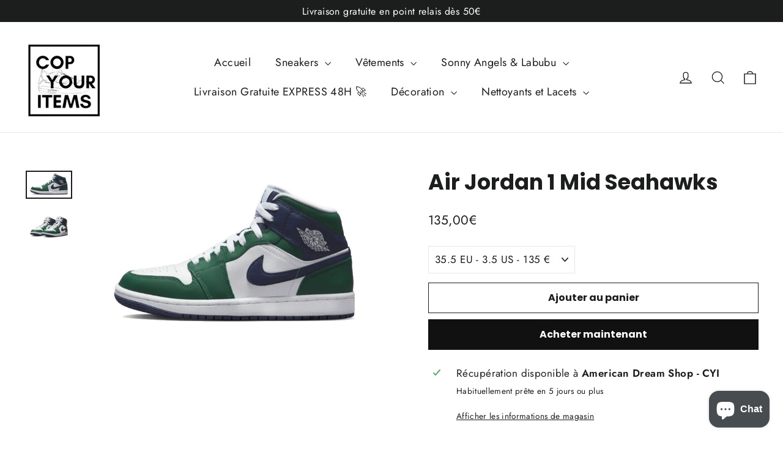

--- FILE ---
content_type: text/html; charset=utf-8
request_url: https://cyi-sneakers.fr/products/air-jordan-1-mid-seahawks
body_size: 25911
content:
<!doctype html>
<html class="no-js" lang="fr" dir="ltr">
<head>
<meta name="google-site-verification" content="XqkSfxPjZKY12TXoWCMuOYbGMhU-8JhFLNqao-WblGU" />
  <meta charset="utf-8">
  <meta http-equiv="X-UA-Compatible" content="IE=edge,chrome=1">
  <meta name="viewport" content="width=device-width,initial-scale=1">
  <meta name="theme-color" content="#111111">
  <link rel="canonical" href="https://cyi-sneakers.fr/products/air-jordan-1-mid-seahawks">
  <link rel="preconnect" href="https://cdn.shopify.com" crossorigin>
  <link rel="preconnect" href="https://fonts.shopifycdn.com" crossorigin>
  <link rel="dns-prefetch" href="https://productreviews.shopifycdn.com">
  <link rel="dns-prefetch" href="https://ajax.googleapis.com">
  <link rel="dns-prefetch" href="https://maps.googleapis.com">
  <link rel="dns-prefetch" href="https://maps.gstatic.com"><link rel="shortcut icon" href="//cyi-sneakers.fr/cdn/shop/files/Capture_d_ecran_2023-07-11_a_17.39.23_32x32.png?v=1689089971" type="image/png" /><title>Air Jordan 1 Mid Seahawks
&ndash; Cop Your Items
</title>
<meta name="description" content="Achetez en toute confiance votre paire de Air Jordan 1 Mid Seahawks au meilleur prix sur Cop Your Items ! Livraison gratuite en point relais. Vos sneakers authentiques avec leur boîte d&#39;origine."><meta property="og:site_name" content="Cop Your Items">
  <meta property="og:url" content="https://cyi-sneakers.fr/products/air-jordan-1-mid-seahawks">
  <meta property="og:title" content="Air Jordan 1 Mid Seahawks">
  <meta property="og:type" content="product">
  <meta property="og:description" content="Achetez en toute confiance votre paire de Air Jordan 1 Mid Seahawks au meilleur prix sur Cop Your Items ! Livraison gratuite en point relais. Vos sneakers authentiques avec leur boîte d&#39;origine."><meta property="og:image" content="http://cyi-sneakers.fr/cdn/shop/products/Air-Jordan1-1Mid-Seahawks-1_1.png?v=1701245839">
    <meta property="og:image:secure_url" content="https://cyi-sneakers.fr/cdn/shop/products/Air-Jordan1-1Mid-Seahawks-1_1.png?v=1701245839">
    <meta property="og:image:width" content="700">
    <meta property="og:image:height" content="420"><meta name="twitter:site" content="@">
  <meta name="twitter:card" content="summary_large_image">
  <meta name="twitter:title" content="Air Jordan 1 Mid Seahawks">
  <meta name="twitter:description" content="Achetez en toute confiance votre paire de Air Jordan 1 Mid Seahawks au meilleur prix sur Cop Your Items ! Livraison gratuite en point relais. Vos sneakers authentiques avec leur boîte d&#39;origine.">
<style data-shopify>@font-face {
  font-family: Poppins;
  font-weight: 700;
  font-style: normal;
  font-display: swap;
  src: url("//cyi-sneakers.fr/cdn/fonts/poppins/poppins_n7.56758dcf284489feb014a026f3727f2f20a54626.woff2") format("woff2"),
       url("//cyi-sneakers.fr/cdn/fonts/poppins/poppins_n7.f34f55d9b3d3205d2cd6f64955ff4b36f0cfd8da.woff") format("woff");
}

  @font-face {
  font-family: Jost;
  font-weight: 400;
  font-style: normal;
  font-display: swap;
  src: url("//cyi-sneakers.fr/cdn/fonts/jost/jost_n4.d47a1b6347ce4a4c9f437608011273009d91f2b7.woff2") format("woff2"),
       url("//cyi-sneakers.fr/cdn/fonts/jost/jost_n4.791c46290e672b3f85c3d1c651ef2efa3819eadd.woff") format("woff");
}


  @font-face {
  font-family: Jost;
  font-weight: 600;
  font-style: normal;
  font-display: swap;
  src: url("//cyi-sneakers.fr/cdn/fonts/jost/jost_n6.ec1178db7a7515114a2d84e3dd680832b7af8b99.woff2") format("woff2"),
       url("//cyi-sneakers.fr/cdn/fonts/jost/jost_n6.b1178bb6bdd3979fef38e103a3816f6980aeaff9.woff") format("woff");
}

  @font-face {
  font-family: Jost;
  font-weight: 400;
  font-style: italic;
  font-display: swap;
  src: url("//cyi-sneakers.fr/cdn/fonts/jost/jost_i4.b690098389649750ada222b9763d55796c5283a5.woff2") format("woff2"),
       url("//cyi-sneakers.fr/cdn/fonts/jost/jost_i4.fd766415a47e50b9e391ae7ec04e2ae25e7e28b0.woff") format("woff");
}

  @font-face {
  font-family: Jost;
  font-weight: 600;
  font-style: italic;
  font-display: swap;
  src: url("//cyi-sneakers.fr/cdn/fonts/jost/jost_i6.9af7e5f39e3a108c08f24047a4276332d9d7b85e.woff2") format("woff2"),
       url("//cyi-sneakers.fr/cdn/fonts/jost/jost_i6.2bf310262638f998ed206777ce0b9a3b98b6fe92.woff") format("woff");
}

</style><link href="//cyi-sneakers.fr/cdn/shop/t/5/assets/theme.css?v=178625105584619213461696342369" rel="stylesheet" type="text/css" media="all" />
<style data-shopify>:root {
    --typeHeaderPrimary: Poppins;
    --typeHeaderFallback: sans-serif;
    --typeHeaderSize: 35px;
    --typeHeaderWeight: 700;
    --typeHeaderLineHeight: 1.2;
    --typeHeaderSpacing: 0.0em;

    --typeBasePrimary:Jost;
    --typeBaseFallback:sans-serif;
    --typeBaseSize: 17px;
    --typeBaseWeight: 400;
    --typeBaseLineHeight: 1.6;
    --typeBaseSpacing: 0.025em;

    --iconWeight: 3px;
    --iconLinecaps: miter;
  }

  
.collection-hero__content:before,
  .hero__image-wrapper:before,
  .hero__media:before {
    background-image: linear-gradient(to bottom, rgba(0, 0, 0, 0.0) 0%, rgba(0, 0, 0, 0.0) 40%, rgba(0, 0, 0, 0.62) 100%);
  }

  .skrim__item-content .skrim__overlay:after {
    background-image: linear-gradient(to bottom, rgba(0, 0, 0, 0.0) 30%, rgba(0, 0, 0, 0.62) 100%);
  }

  .placeholder-content {
    background-image: linear-gradient(100deg, #ffffff 40%, #f7f7f7 63%, #ffffff 79%);
  }</style><script>
    document.documentElement.className = document.documentElement.className.replace('no-js', 'js');

    window.theme = window.theme || {};
    theme.routes = {
      home: "/",
      cart: "/cart.js",
      cartPage: "/cart",
      cartAdd: "/cart/add.js",
      cartChange: "/cart/change.js",
      search: "/search",
      predictiveSearch: "/search/suggest"
    };
    theme.strings = {
      soldOut: "Épuisé",
      unavailable: "Non disponible",
      inStockLabel: "En stock",
      oneStockLabel: "",
      otherStockLabel: "",
      willNotShipUntil: "Sera expédié après [date]",
      willBeInStockAfter: "Sera en stock à compter de [date]",
      waitingForStock: "Inventaire sur le chemin",
      cartSavings: "Vous économisez [savings]",
      cartEmpty: "Votre panier est vide.",
      cartTermsConfirmation: "Vous devez accepter les termes et conditions de vente pour vérifier",
      searchCollections: "Collections",
      searchPages: "Pages",
      searchArticles: "Des articles",
      maxQuantity: "Vous ne pouvez avoir que [quantity] de [title] dans votre panier."
    };
    theme.settings = {
      cartType: "drawer",
      isCustomerTemplate: false,
      moneyFormat: "{{amount_with_comma_separator}}€",
      predictiveSearch: true,
      predictiveSearchType: null,
      quickView: true,
      themeName: 'Motion',
      themeVersion: "10.4.0"
    };
  </script>

  <script>window.performance && window.performance.mark && window.performance.mark('shopify.content_for_header.start');</script><meta name="google-site-verification" content="kTOOiox3xzEbFmr88ifT3LzAeK2OiGjYWR2O5C9wRi0">
<meta name="facebook-domain-verification" content="ljpjycrpctf37e0h822xixhguq86ci">
<meta name="google-site-verification" content="5xh5R4U7zvC_EGPKAQHD3BA8PeTrNq6rrtNH3cQaCz8">
<meta name="facebook-domain-verification" content="qb5kn9avwc3jnhigtu4n752l6v37f9">
<meta id="shopify-digital-wallet" name="shopify-digital-wallet" content="/60469215470/digital_wallets/dialog">
<meta name="shopify-checkout-api-token" content="dcfc23f5cf0d4b606a2aae8a47c32d34">
<meta id="in-context-paypal-metadata" data-shop-id="60469215470" data-venmo-supported="false" data-environment="production" data-locale="fr_FR" data-paypal-v4="true" data-currency="EUR">
<link rel="alternate" type="application/json+oembed" href="https://cyi-sneakers.fr/products/air-jordan-1-mid-seahawks.oembed">
<script async="async" src="/checkouts/internal/preloads.js?locale=fr-FR"></script>
<script id="shopify-features" type="application/json">{"accessToken":"dcfc23f5cf0d4b606a2aae8a47c32d34","betas":["rich-media-storefront-analytics"],"domain":"cyi-sneakers.fr","predictiveSearch":true,"shopId":60469215470,"locale":"fr"}</script>
<script>var Shopify = Shopify || {};
Shopify.shop = "sneakee-store.myshopify.com";
Shopify.locale = "fr";
Shopify.currency = {"active":"EUR","rate":"1.0"};
Shopify.country = "FR";
Shopify.theme = {"name":"Motion","id":150865969482,"schema_name":"Motion","schema_version":"10.4.0","theme_store_id":847,"role":"main"};
Shopify.theme.handle = "null";
Shopify.theme.style = {"id":null,"handle":null};
Shopify.cdnHost = "cyi-sneakers.fr/cdn";
Shopify.routes = Shopify.routes || {};
Shopify.routes.root = "/";</script>
<script type="module">!function(o){(o.Shopify=o.Shopify||{}).modules=!0}(window);</script>
<script>!function(o){function n(){var o=[];function n(){o.push(Array.prototype.slice.apply(arguments))}return n.q=o,n}var t=o.Shopify=o.Shopify||{};t.loadFeatures=n(),t.autoloadFeatures=n()}(window);</script>
<script id="shop-js-analytics" type="application/json">{"pageType":"product"}</script>
<script defer="defer" async type="module" src="//cyi-sneakers.fr/cdn/shopifycloud/shop-js/modules/v2/client.init-shop-cart-sync_Lpn8ZOi5.fr.esm.js"></script>
<script defer="defer" async type="module" src="//cyi-sneakers.fr/cdn/shopifycloud/shop-js/modules/v2/chunk.common_X4Hu3kma.esm.js"></script>
<script defer="defer" async type="module" src="//cyi-sneakers.fr/cdn/shopifycloud/shop-js/modules/v2/chunk.modal_BV0V5IrV.esm.js"></script>
<script type="module">
  await import("//cyi-sneakers.fr/cdn/shopifycloud/shop-js/modules/v2/client.init-shop-cart-sync_Lpn8ZOi5.fr.esm.js");
await import("//cyi-sneakers.fr/cdn/shopifycloud/shop-js/modules/v2/chunk.common_X4Hu3kma.esm.js");
await import("//cyi-sneakers.fr/cdn/shopifycloud/shop-js/modules/v2/chunk.modal_BV0V5IrV.esm.js");

  window.Shopify.SignInWithShop?.initShopCartSync?.({"fedCMEnabled":true,"windoidEnabled":true});

</script>
<script>(function() {
  var isLoaded = false;
  function asyncLoad() {
    if (isLoaded) return;
    isLoaded = true;
    var urls = ["https:\/\/cdn.shopify.com\/s\/files\/1\/0604\/6921\/5470\/t\/5\/assets\/booster_eu_cookie_60469215470.js?v=1694815932\u0026shop=sneakee-store.myshopify.com","https:\/\/widget.trustpilot.com\/bootstrap\/v5\/tp.widget.sync.bootstrap.min.js?shop=sneakee-store.myshopify.com","https:\/\/ecommplugins-scripts.trustpilot.com\/v2.1\/js\/header.min.js?settings=eyJrZXkiOiJ4eDdKSjBIeGUwcUlFUDU3IiwicyI6InNrdSJ9\u0026v=2.5\u0026shop=sneakee-store.myshopify.com","https:\/\/ecommplugins-trustboxsettings.trustpilot.com\/sneakee-store.myshopify.com.js?settings=1700307940702\u0026shop=sneakee-store.myshopify.com"];
    for (var i = 0; i < urls.length; i++) {
      var s = document.createElement('script');
      s.type = 'text/javascript';
      s.async = true;
      s.src = urls[i];
      var x = document.getElementsByTagName('script')[0];
      x.parentNode.insertBefore(s, x);
    }
  };
  if(window.attachEvent) {
    window.attachEvent('onload', asyncLoad);
  } else {
    window.addEventListener('load', asyncLoad, false);
  }
})();</script>
<script id="__st">var __st={"a":60469215470,"offset":3600,"reqid":"dbbcf0d9-0a5b-4de9-b5ab-8d90643dd725-1769800307","pageurl":"cyi-sneakers.fr\/products\/air-jordan-1-mid-seahawks","u":"e3209bd89842","p":"product","rtyp":"product","rid":8588414910794};</script>
<script>window.ShopifyPaypalV4VisibilityTracking = true;</script>
<script id="captcha-bootstrap">!function(){'use strict';const t='contact',e='account',n='new_comment',o=[[t,t],['blogs',n],['comments',n],[t,'customer']],c=[[e,'customer_login'],[e,'guest_login'],[e,'recover_customer_password'],[e,'create_customer']],r=t=>t.map((([t,e])=>`form[action*='/${t}']:not([data-nocaptcha='true']) input[name='form_type'][value='${e}']`)).join(','),a=t=>()=>t?[...document.querySelectorAll(t)].map((t=>t.form)):[];function s(){const t=[...o],e=r(t);return a(e)}const i='password',u='form_key',d=['recaptcha-v3-token','g-recaptcha-response','h-captcha-response',i],f=()=>{try{return window.sessionStorage}catch{return}},m='__shopify_v',_=t=>t.elements[u];function p(t,e,n=!1){try{const o=window.sessionStorage,c=JSON.parse(o.getItem(e)),{data:r}=function(t){const{data:e,action:n}=t;return t[m]||n?{data:e,action:n}:{data:t,action:n}}(c);for(const[e,n]of Object.entries(r))t.elements[e]&&(t.elements[e].value=n);n&&o.removeItem(e)}catch(o){console.error('form repopulation failed',{error:o})}}const l='form_type',E='cptcha';function T(t){t.dataset[E]=!0}const w=window,h=w.document,L='Shopify',v='ce_forms',y='captcha';let A=!1;((t,e)=>{const n=(g='f06e6c50-85a8-45c8-87d0-21a2b65856fe',I='https://cdn.shopify.com/shopifycloud/storefront-forms-hcaptcha/ce_storefront_forms_captcha_hcaptcha.v1.5.2.iife.js',D={infoText:'Protégé par hCaptcha',privacyText:'Confidentialité',termsText:'Conditions'},(t,e,n)=>{const o=w[L][v],c=o.bindForm;if(c)return c(t,g,e,D).then(n);var r;o.q.push([[t,g,e,D],n]),r=I,A||(h.body.append(Object.assign(h.createElement('script'),{id:'captcha-provider',async:!0,src:r})),A=!0)});var g,I,D;w[L]=w[L]||{},w[L][v]=w[L][v]||{},w[L][v].q=[],w[L][y]=w[L][y]||{},w[L][y].protect=function(t,e){n(t,void 0,e),T(t)},Object.freeze(w[L][y]),function(t,e,n,w,h,L){const[v,y,A,g]=function(t,e,n){const i=e?o:[],u=t?c:[],d=[...i,...u],f=r(d),m=r(i),_=r(d.filter((([t,e])=>n.includes(e))));return[a(f),a(m),a(_),s()]}(w,h,L),I=t=>{const e=t.target;return e instanceof HTMLFormElement?e:e&&e.form},D=t=>v().includes(t);t.addEventListener('submit',(t=>{const e=I(t);if(!e)return;const n=D(e)&&!e.dataset.hcaptchaBound&&!e.dataset.recaptchaBound,o=_(e),c=g().includes(e)&&(!o||!o.value);(n||c)&&t.preventDefault(),c&&!n&&(function(t){try{if(!f())return;!function(t){const e=f();if(!e)return;const n=_(t);if(!n)return;const o=n.value;o&&e.removeItem(o)}(t);const e=Array.from(Array(32),(()=>Math.random().toString(36)[2])).join('');!function(t,e){_(t)||t.append(Object.assign(document.createElement('input'),{type:'hidden',name:u})),t.elements[u].value=e}(t,e),function(t,e){const n=f();if(!n)return;const o=[...t.querySelectorAll(`input[type='${i}']`)].map((({name:t})=>t)),c=[...d,...o],r={};for(const[a,s]of new FormData(t).entries())c.includes(a)||(r[a]=s);n.setItem(e,JSON.stringify({[m]:1,action:t.action,data:r}))}(t,e)}catch(e){console.error('failed to persist form',e)}}(e),e.submit())}));const S=(t,e)=>{t&&!t.dataset[E]&&(n(t,e.some((e=>e===t))),T(t))};for(const o of['focusin','change'])t.addEventListener(o,(t=>{const e=I(t);D(e)&&S(e,y())}));const B=e.get('form_key'),M=e.get(l),P=B&&M;t.addEventListener('DOMContentLoaded',(()=>{const t=y();if(P)for(const e of t)e.elements[l].value===M&&p(e,B);[...new Set([...A(),...v().filter((t=>'true'===t.dataset.shopifyCaptcha))])].forEach((e=>S(e,t)))}))}(h,new URLSearchParams(w.location.search),n,t,e,['guest_login'])})(!0,!0)}();</script>
<script integrity="sha256-4kQ18oKyAcykRKYeNunJcIwy7WH5gtpwJnB7kiuLZ1E=" data-source-attribution="shopify.loadfeatures" defer="defer" src="//cyi-sneakers.fr/cdn/shopifycloud/storefront/assets/storefront/load_feature-a0a9edcb.js" crossorigin="anonymous"></script>
<script data-source-attribution="shopify.dynamic_checkout.dynamic.init">var Shopify=Shopify||{};Shopify.PaymentButton=Shopify.PaymentButton||{isStorefrontPortableWallets:!0,init:function(){window.Shopify.PaymentButton.init=function(){};var t=document.createElement("script");t.src="https://cyi-sneakers.fr/cdn/shopifycloud/portable-wallets/latest/portable-wallets.fr.js",t.type="module",document.head.appendChild(t)}};
</script>
<script data-source-attribution="shopify.dynamic_checkout.buyer_consent">
  function portableWalletsHideBuyerConsent(e){var t=document.getElementById("shopify-buyer-consent"),n=document.getElementById("shopify-subscription-policy-button");t&&n&&(t.classList.add("hidden"),t.setAttribute("aria-hidden","true"),n.removeEventListener("click",e))}function portableWalletsShowBuyerConsent(e){var t=document.getElementById("shopify-buyer-consent"),n=document.getElementById("shopify-subscription-policy-button");t&&n&&(t.classList.remove("hidden"),t.removeAttribute("aria-hidden"),n.addEventListener("click",e))}window.Shopify?.PaymentButton&&(window.Shopify.PaymentButton.hideBuyerConsent=portableWalletsHideBuyerConsent,window.Shopify.PaymentButton.showBuyerConsent=portableWalletsShowBuyerConsent);
</script>
<script>
  function portableWalletsCleanup(e){e&&e.src&&console.error("Failed to load portable wallets script "+e.src);var t=document.querySelectorAll("shopify-accelerated-checkout .shopify-payment-button__skeleton, shopify-accelerated-checkout-cart .wallet-cart-button__skeleton"),e=document.getElementById("shopify-buyer-consent");for(let e=0;e<t.length;e++)t[e].remove();e&&e.remove()}function portableWalletsNotLoadedAsModule(e){e instanceof ErrorEvent&&"string"==typeof e.message&&e.message.includes("import.meta")&&"string"==typeof e.filename&&e.filename.includes("portable-wallets")&&(window.removeEventListener("error",portableWalletsNotLoadedAsModule),window.Shopify.PaymentButton.failedToLoad=e,"loading"===document.readyState?document.addEventListener("DOMContentLoaded",window.Shopify.PaymentButton.init):window.Shopify.PaymentButton.init())}window.addEventListener("error",portableWalletsNotLoadedAsModule);
</script>

<script type="module" src="https://cyi-sneakers.fr/cdn/shopifycloud/portable-wallets/latest/portable-wallets.fr.js" onError="portableWalletsCleanup(this)" crossorigin="anonymous"></script>
<script nomodule>
  document.addEventListener("DOMContentLoaded", portableWalletsCleanup);
</script>

<link id="shopify-accelerated-checkout-styles" rel="stylesheet" media="screen" href="https://cyi-sneakers.fr/cdn/shopifycloud/portable-wallets/latest/accelerated-checkout-backwards-compat.css" crossorigin="anonymous">
<style id="shopify-accelerated-checkout-cart">
        #shopify-buyer-consent {
  margin-top: 1em;
  display: inline-block;
  width: 100%;
}

#shopify-buyer-consent.hidden {
  display: none;
}

#shopify-subscription-policy-button {
  background: none;
  border: none;
  padding: 0;
  text-decoration: underline;
  font-size: inherit;
  cursor: pointer;
}

#shopify-subscription-policy-button::before {
  box-shadow: none;
}

      </style>

<script>window.performance && window.performance.mark && window.performance.mark('shopify.content_for_header.end');</script>

  <script src="//cyi-sneakers.fr/cdn/shop/t/5/assets/vendor-scripts-v14.js" defer="defer"></script><script src="//cyi-sneakers.fr/cdn/shop/t/5/assets/theme.js?v=103605338227844410371689093837" defer="defer"></script>
<script src="https://cdn.shopify.com/extensions/8d2c31d3-a828-4daf-820f-80b7f8e01c39/nova-eu-cookie-bar-gdpr-4/assets/nova-cookie-app-embed.js" type="text/javascript" defer="defer"></script>
<link href="https://cdn.shopify.com/extensions/8d2c31d3-a828-4daf-820f-80b7f8e01c39/nova-eu-cookie-bar-gdpr-4/assets/nova-cookie.css" rel="stylesheet" type="text/css" media="all">
<script src="https://cdn.shopify.com/extensions/e8878072-2f6b-4e89-8082-94b04320908d/inbox-1254/assets/inbox-chat-loader.js" type="text/javascript" defer="defer"></script>
<link href="https://monorail-edge.shopifysvc.com" rel="dns-prefetch">
<script>(function(){if ("sendBeacon" in navigator && "performance" in window) {try {var session_token_from_headers = performance.getEntriesByType('navigation')[0].serverTiming.find(x => x.name == '_s').description;} catch {var session_token_from_headers = undefined;}var session_cookie_matches = document.cookie.match(/_shopify_s=([^;]*)/);var session_token_from_cookie = session_cookie_matches && session_cookie_matches.length === 2 ? session_cookie_matches[1] : "";var session_token = session_token_from_headers || session_token_from_cookie || "";function handle_abandonment_event(e) {var entries = performance.getEntries().filter(function(entry) {return /monorail-edge.shopifysvc.com/.test(entry.name);});if (!window.abandonment_tracked && entries.length === 0) {window.abandonment_tracked = true;var currentMs = Date.now();var navigation_start = performance.timing.navigationStart;var payload = {shop_id: 60469215470,url: window.location.href,navigation_start,duration: currentMs - navigation_start,session_token,page_type: "product"};window.navigator.sendBeacon("https://monorail-edge.shopifysvc.com/v1/produce", JSON.stringify({schema_id: "online_store_buyer_site_abandonment/1.1",payload: payload,metadata: {event_created_at_ms: currentMs,event_sent_at_ms: currentMs}}));}}window.addEventListener('pagehide', handle_abandonment_event);}}());</script>
<script id="web-pixels-manager-setup">(function e(e,d,r,n,o){if(void 0===o&&(o={}),!Boolean(null===(a=null===(i=window.Shopify)||void 0===i?void 0:i.analytics)||void 0===a?void 0:a.replayQueue)){var i,a;window.Shopify=window.Shopify||{};var t=window.Shopify;t.analytics=t.analytics||{};var s=t.analytics;s.replayQueue=[],s.publish=function(e,d,r){return s.replayQueue.push([e,d,r]),!0};try{self.performance.mark("wpm:start")}catch(e){}var l=function(){var e={modern:/Edge?\/(1{2}[4-9]|1[2-9]\d|[2-9]\d{2}|\d{4,})\.\d+(\.\d+|)|Firefox\/(1{2}[4-9]|1[2-9]\d|[2-9]\d{2}|\d{4,})\.\d+(\.\d+|)|Chrom(ium|e)\/(9{2}|\d{3,})\.\d+(\.\d+|)|(Maci|X1{2}).+ Version\/(15\.\d+|(1[6-9]|[2-9]\d|\d{3,})\.\d+)([,.]\d+|)( \(\w+\)|)( Mobile\/\w+|) Safari\/|Chrome.+OPR\/(9{2}|\d{3,})\.\d+\.\d+|(CPU[ +]OS|iPhone[ +]OS|CPU[ +]iPhone|CPU IPhone OS|CPU iPad OS)[ +]+(15[._]\d+|(1[6-9]|[2-9]\d|\d{3,})[._]\d+)([._]\d+|)|Android:?[ /-](13[3-9]|1[4-9]\d|[2-9]\d{2}|\d{4,})(\.\d+|)(\.\d+|)|Android.+Firefox\/(13[5-9]|1[4-9]\d|[2-9]\d{2}|\d{4,})\.\d+(\.\d+|)|Android.+Chrom(ium|e)\/(13[3-9]|1[4-9]\d|[2-9]\d{2}|\d{4,})\.\d+(\.\d+|)|SamsungBrowser\/([2-9]\d|\d{3,})\.\d+/,legacy:/Edge?\/(1[6-9]|[2-9]\d|\d{3,})\.\d+(\.\d+|)|Firefox\/(5[4-9]|[6-9]\d|\d{3,})\.\d+(\.\d+|)|Chrom(ium|e)\/(5[1-9]|[6-9]\d|\d{3,})\.\d+(\.\d+|)([\d.]+$|.*Safari\/(?![\d.]+ Edge\/[\d.]+$))|(Maci|X1{2}).+ Version\/(10\.\d+|(1[1-9]|[2-9]\d|\d{3,})\.\d+)([,.]\d+|)( \(\w+\)|)( Mobile\/\w+|) Safari\/|Chrome.+OPR\/(3[89]|[4-9]\d|\d{3,})\.\d+\.\d+|(CPU[ +]OS|iPhone[ +]OS|CPU[ +]iPhone|CPU IPhone OS|CPU iPad OS)[ +]+(10[._]\d+|(1[1-9]|[2-9]\d|\d{3,})[._]\d+)([._]\d+|)|Android:?[ /-](13[3-9]|1[4-9]\d|[2-9]\d{2}|\d{4,})(\.\d+|)(\.\d+|)|Mobile Safari.+OPR\/([89]\d|\d{3,})\.\d+\.\d+|Android.+Firefox\/(13[5-9]|1[4-9]\d|[2-9]\d{2}|\d{4,})\.\d+(\.\d+|)|Android.+Chrom(ium|e)\/(13[3-9]|1[4-9]\d|[2-9]\d{2}|\d{4,})\.\d+(\.\d+|)|Android.+(UC? ?Browser|UCWEB|U3)[ /]?(15\.([5-9]|\d{2,})|(1[6-9]|[2-9]\d|\d{3,})\.\d+)\.\d+|SamsungBrowser\/(5\.\d+|([6-9]|\d{2,})\.\d+)|Android.+MQ{2}Browser\/(14(\.(9|\d{2,})|)|(1[5-9]|[2-9]\d|\d{3,})(\.\d+|))(\.\d+|)|K[Aa][Ii]OS\/(3\.\d+|([4-9]|\d{2,})\.\d+)(\.\d+|)/},d=e.modern,r=e.legacy,n=navigator.userAgent;return n.match(d)?"modern":n.match(r)?"legacy":"unknown"}(),u="modern"===l?"modern":"legacy",c=(null!=n?n:{modern:"",legacy:""})[u],f=function(e){return[e.baseUrl,"/wpm","/b",e.hashVersion,"modern"===e.buildTarget?"m":"l",".js"].join("")}({baseUrl:d,hashVersion:r,buildTarget:u}),m=function(e){var d=e.version,r=e.bundleTarget,n=e.surface,o=e.pageUrl,i=e.monorailEndpoint;return{emit:function(e){var a=e.status,t=e.errorMsg,s=(new Date).getTime(),l=JSON.stringify({metadata:{event_sent_at_ms:s},events:[{schema_id:"web_pixels_manager_load/3.1",payload:{version:d,bundle_target:r,page_url:o,status:a,surface:n,error_msg:t},metadata:{event_created_at_ms:s}}]});if(!i)return console&&console.warn&&console.warn("[Web Pixels Manager] No Monorail endpoint provided, skipping logging."),!1;try{return self.navigator.sendBeacon.bind(self.navigator)(i,l)}catch(e){}var u=new XMLHttpRequest;try{return u.open("POST",i,!0),u.setRequestHeader("Content-Type","text/plain"),u.send(l),!0}catch(e){return console&&console.warn&&console.warn("[Web Pixels Manager] Got an unhandled error while logging to Monorail."),!1}}}}({version:r,bundleTarget:l,surface:e.surface,pageUrl:self.location.href,monorailEndpoint:e.monorailEndpoint});try{o.browserTarget=l,function(e){var d=e.src,r=e.async,n=void 0===r||r,o=e.onload,i=e.onerror,a=e.sri,t=e.scriptDataAttributes,s=void 0===t?{}:t,l=document.createElement("script"),u=document.querySelector("head"),c=document.querySelector("body");if(l.async=n,l.src=d,a&&(l.integrity=a,l.crossOrigin="anonymous"),s)for(var f in s)if(Object.prototype.hasOwnProperty.call(s,f))try{l.dataset[f]=s[f]}catch(e){}if(o&&l.addEventListener("load",o),i&&l.addEventListener("error",i),u)u.appendChild(l);else{if(!c)throw new Error("Did not find a head or body element to append the script");c.appendChild(l)}}({src:f,async:!0,onload:function(){if(!function(){var e,d;return Boolean(null===(d=null===(e=window.Shopify)||void 0===e?void 0:e.analytics)||void 0===d?void 0:d.initialized)}()){var d=window.webPixelsManager.init(e)||void 0;if(d){var r=window.Shopify.analytics;r.replayQueue.forEach((function(e){var r=e[0],n=e[1],o=e[2];d.publishCustomEvent(r,n,o)})),r.replayQueue=[],r.publish=d.publishCustomEvent,r.visitor=d.visitor,r.initialized=!0}}},onerror:function(){return m.emit({status:"failed",errorMsg:"".concat(f," has failed to load")})},sri:function(e){var d=/^sha384-[A-Za-z0-9+/=]+$/;return"string"==typeof e&&d.test(e)}(c)?c:"",scriptDataAttributes:o}),m.emit({status:"loading"})}catch(e){m.emit({status:"failed",errorMsg:(null==e?void 0:e.message)||"Unknown error"})}}})({shopId: 60469215470,storefrontBaseUrl: "https://cyi-sneakers.fr",extensionsBaseUrl: "https://extensions.shopifycdn.com/cdn/shopifycloud/web-pixels-manager",monorailEndpoint: "https://monorail-edge.shopifysvc.com/unstable/produce_batch",surface: "storefront-renderer",enabledBetaFlags: ["2dca8a86"],webPixelsConfigList: [{"id":"1072431434","configuration":"{\"config\":\"{\\\"pixel_id\\\":\\\"GT-NC8JBMX\\\",\\\"target_country\\\":\\\"FR\\\",\\\"gtag_events\\\":[{\\\"type\\\":\\\"purchase\\\",\\\"action_label\\\":\\\"MC-537ZFQZDGK\\\"},{\\\"type\\\":\\\"page_view\\\",\\\"action_label\\\":\\\"MC-537ZFQZDGK\\\"},{\\\"type\\\":\\\"view_item\\\",\\\"action_label\\\":\\\"MC-537ZFQZDGK\\\"}],\\\"enable_monitoring_mode\\\":false}\"}","eventPayloadVersion":"v1","runtimeContext":"OPEN","scriptVersion":"b2a88bafab3e21179ed38636efcd8a93","type":"APP","apiClientId":1780363,"privacyPurposes":[],"dataSharingAdjustments":{"protectedCustomerApprovalScopes":["read_customer_address","read_customer_email","read_customer_name","read_customer_personal_data","read_customer_phone"]}},{"id":"367952202","configuration":"{\"pixel_id\":\"489759795949552\",\"pixel_type\":\"facebook_pixel\",\"metaapp_system_user_token\":\"-\"}","eventPayloadVersion":"v1","runtimeContext":"OPEN","scriptVersion":"ca16bc87fe92b6042fbaa3acc2fbdaa6","type":"APP","apiClientId":2329312,"privacyPurposes":["ANALYTICS","MARKETING","SALE_OF_DATA"],"dataSharingAdjustments":{"protectedCustomerApprovalScopes":["read_customer_address","read_customer_email","read_customer_name","read_customer_personal_data","read_customer_phone"]}},{"id":"162136394","eventPayloadVersion":"v1","runtimeContext":"LAX","scriptVersion":"1","type":"CUSTOM","privacyPurposes":["ANALYTICS"],"name":"Google Analytics tag (migrated)"},{"id":"shopify-app-pixel","configuration":"{}","eventPayloadVersion":"v1","runtimeContext":"STRICT","scriptVersion":"0450","apiClientId":"shopify-pixel","type":"APP","privacyPurposes":["ANALYTICS","MARKETING"]},{"id":"shopify-custom-pixel","eventPayloadVersion":"v1","runtimeContext":"LAX","scriptVersion":"0450","apiClientId":"shopify-pixel","type":"CUSTOM","privacyPurposes":["ANALYTICS","MARKETING"]}],isMerchantRequest: false,initData: {"shop":{"name":"Cop Your Items","paymentSettings":{"currencyCode":"EUR"},"myshopifyDomain":"sneakee-store.myshopify.com","countryCode":"FR","storefrontUrl":"https:\/\/cyi-sneakers.fr"},"customer":null,"cart":null,"checkout":null,"productVariants":[{"price":{"amount":135.0,"currencyCode":"EUR"},"product":{"title":"Air Jordan 1 Mid Seahawks","vendor":"Air Jordan","id":"8588414910794","untranslatedTitle":"Air Jordan 1 Mid Seahawks","url":"\/products\/air-jordan-1-mid-seahawks","type":"sneakers"},"id":"47379372015946","image":{"src":"\/\/cyi-sneakers.fr\/cdn\/shop\/products\/Air-Jordan1-1Mid-Seahawks-1_1.png?v=1701245839"},"sku":"DZ5326-300","title":"35.5 EU - 3.5 US - 135 €","untranslatedTitle":"35.5 EU - 3.5 US - 135 €"},{"price":{"amount":160.0,"currencyCode":"EUR"},"product":{"title":"Air Jordan 1 Mid Seahawks","vendor":"Air Jordan","id":"8588414910794","untranslatedTitle":"Air Jordan 1 Mid Seahawks","url":"\/products\/air-jordan-1-mid-seahawks","type":"sneakers"},"id":"47379372048714","image":{"src":"\/\/cyi-sneakers.fr\/cdn\/shop\/products\/Air-Jordan1-1Mid-Seahawks-1_1.png?v=1701245839"},"sku":"DZ5326-300","title":"36 EU - 4 US - 160 €","untranslatedTitle":"36 EU - 4 US - 160 €"},{"price":{"amount":180.0,"currencyCode":"EUR"},"product":{"title":"Air Jordan 1 Mid Seahawks","vendor":"Air Jordan","id":"8588414910794","untranslatedTitle":"Air Jordan 1 Mid Seahawks","url":"\/products\/air-jordan-1-mid-seahawks","type":"sneakers"},"id":"47379372081482","image":{"src":"\/\/cyi-sneakers.fr\/cdn\/shop\/products\/Air-Jordan1-1Mid-Seahawks-1_1.png?v=1701245839"},"sku":"DZ5326-300","title":"36.5 EU - 4.5 US - 180 €","untranslatedTitle":"36.5 EU - 4.5 US - 180 €"},{"price":{"amount":180.0,"currencyCode":"EUR"},"product":{"title":"Air Jordan 1 Mid Seahawks","vendor":"Air Jordan","id":"8588414910794","untranslatedTitle":"Air Jordan 1 Mid Seahawks","url":"\/products\/air-jordan-1-mid-seahawks","type":"sneakers"},"id":"47379372114250","image":{"src":"\/\/cyi-sneakers.fr\/cdn\/shop\/products\/Air-Jordan1-1Mid-Seahawks-1_1.png?v=1701245839"},"sku":"DZ5326-300","title":"37.5 EU - 5 US - 180 €","untranslatedTitle":"37.5 EU - 5 US - 180 €"},{"price":{"amount":125.0,"currencyCode":"EUR"},"product":{"title":"Air Jordan 1 Mid Seahawks","vendor":"Air Jordan","id":"8588414910794","untranslatedTitle":"Air Jordan 1 Mid Seahawks","url":"\/products\/air-jordan-1-mid-seahawks","type":"sneakers"},"id":"47379372147018","image":{"src":"\/\/cyi-sneakers.fr\/cdn\/shop\/products\/Air-Jordan1-1Mid-Seahawks-1_1.png?v=1701245839"},"sku":"DZ5326-300","title":"38 EU - 5.5 US - 125 €","untranslatedTitle":"38 EU - 5.5 US - 125 €"},{"price":{"amount":240.0,"currencyCode":"EUR"},"product":{"title":"Air Jordan 1 Mid Seahawks","vendor":"Air Jordan","id":"8588414910794","untranslatedTitle":"Air Jordan 1 Mid Seahawks","url":"\/products\/air-jordan-1-mid-seahawks","type":"sneakers"},"id":"47379372179786","image":{"src":"\/\/cyi-sneakers.fr\/cdn\/shop\/products\/Air-Jordan1-1Mid-Seahawks-1_1.png?v=1701245839"},"sku":"DZ5326-300","title":"38.5 EU - 6 US - 240 €","untranslatedTitle":"38.5 EU - 6 US - 240 €"},{"price":{"amount":220.0,"currencyCode":"EUR"},"product":{"title":"Air Jordan 1 Mid Seahawks","vendor":"Air Jordan","id":"8588414910794","untranslatedTitle":"Air Jordan 1 Mid Seahawks","url":"\/products\/air-jordan-1-mid-seahawks","type":"sneakers"},"id":"47379372212554","image":{"src":"\/\/cyi-sneakers.fr\/cdn\/shop\/products\/Air-Jordan1-1Mid-Seahawks-1_1.png?v=1701245839"},"sku":"DZ5326-300","title":"39 EU - 6.5 US - 220 €","untranslatedTitle":"39 EU - 6.5 US - 220 €"},{"price":{"amount":275.0,"currencyCode":"EUR"},"product":{"title":"Air Jordan 1 Mid Seahawks","vendor":"Air Jordan","id":"8588414910794","untranslatedTitle":"Air Jordan 1 Mid Seahawks","url":"\/products\/air-jordan-1-mid-seahawks","type":"sneakers"},"id":"47379372245322","image":{"src":"\/\/cyi-sneakers.fr\/cdn\/shop\/products\/Air-Jordan1-1Mid-Seahawks-1_1.png?v=1701245839"},"sku":"DZ5326-300","title":"40 EU - 7 US - 275 €","untranslatedTitle":"40 EU - 7 US - 275 €"},{"price":{"amount":175.0,"currencyCode":"EUR"},"product":{"title":"Air Jordan 1 Mid Seahawks","vendor":"Air Jordan","id":"8588414910794","untranslatedTitle":"Air Jordan 1 Mid Seahawks","url":"\/products\/air-jordan-1-mid-seahawks","type":"sneakers"},"id":"47379372278090","image":{"src":"\/\/cyi-sneakers.fr\/cdn\/shop\/products\/Air-Jordan1-1Mid-Seahawks-1_1.png?v=1701245839"},"sku":"DZ5326-300","title":"40.5 EU - 7.5 US - 175 €","untranslatedTitle":"40.5 EU - 7.5 US - 175 €"},{"price":{"amount":225.0,"currencyCode":"EUR"},"product":{"title":"Air Jordan 1 Mid Seahawks","vendor":"Air Jordan","id":"8588414910794","untranslatedTitle":"Air Jordan 1 Mid Seahawks","url":"\/products\/air-jordan-1-mid-seahawks","type":"sneakers"},"id":"47379372310858","image":{"src":"\/\/cyi-sneakers.fr\/cdn\/shop\/products\/Air-Jordan1-1Mid-Seahawks-1_1.png?v=1701245839"},"sku":"DZ5326-300","title":"41 EU - 8 US - 225 €","untranslatedTitle":"41 EU - 8 US - 225 €"},{"price":{"amount":330.0,"currencyCode":"EUR"},"product":{"title":"Air Jordan 1 Mid Seahawks","vendor":"Air Jordan","id":"8588414910794","untranslatedTitle":"Air Jordan 1 Mid Seahawks","url":"\/products\/air-jordan-1-mid-seahawks","type":"sneakers"},"id":"53576983052618","image":{"src":"\/\/cyi-sneakers.fr\/cdn\/shop\/products\/Air-Jordan1-1Mid-Seahawks-1_1.png?v=1701245839"},"sku":"DZ5326-300","title":"42 EU - 8.5 US - 330 €","untranslatedTitle":"42 EU - 8.5 US - 330 €"},{"price":{"amount":145.0,"currencyCode":"EUR"},"product":{"title":"Air Jordan 1 Mid Seahawks","vendor":"Air Jordan","id":"8588414910794","untranslatedTitle":"Air Jordan 1 Mid Seahawks","url":"\/products\/air-jordan-1-mid-seahawks","type":"sneakers"},"id":"47379372376394","image":{"src":"\/\/cyi-sneakers.fr\/cdn\/shop\/products\/Air-Jordan1-1Mid-Seahawks-1_1.png?v=1701245839"},"sku":"DZ5326-300","title":"42.5 EU - 9 US - 145 €","untranslatedTitle":"42.5 EU - 9 US - 145 €"},{"price":{"amount":255.0,"currencyCode":"EUR"},"product":{"title":"Air Jordan 1 Mid Seahawks","vendor":"Air Jordan","id":"8588414910794","untranslatedTitle":"Air Jordan 1 Mid Seahawks","url":"\/products\/air-jordan-1-mid-seahawks","type":"sneakers"},"id":"47379372409162","image":{"src":"\/\/cyi-sneakers.fr\/cdn\/shop\/products\/Air-Jordan1-1Mid-Seahawks-1_1.png?v=1701245839"},"sku":"DZ5326-300","title":"43 EU - 9.5 US - 255 €","untranslatedTitle":"43 EU - 9.5 US - 255 €"},{"price":{"amount":235.0,"currencyCode":"EUR"},"product":{"title":"Air Jordan 1 Mid Seahawks","vendor":"Air Jordan","id":"8588414910794","untranslatedTitle":"Air Jordan 1 Mid Seahawks","url":"\/products\/air-jordan-1-mid-seahawks","type":"sneakers"},"id":"47379372441930","image":{"src":"\/\/cyi-sneakers.fr\/cdn\/shop\/products\/Air-Jordan1-1Mid-Seahawks-1_1.png?v=1701245839"},"sku":"DZ5326-300","title":"44 EU - 10 US - 235 €","untranslatedTitle":"44 EU - 10 US - 235 €"},{"price":{"amount":100.0,"currencyCode":"EUR"},"product":{"title":"Air Jordan 1 Mid Seahawks","vendor":"Air Jordan","id":"8588414910794","untranslatedTitle":"Air Jordan 1 Mid Seahawks","url":"\/products\/air-jordan-1-mid-seahawks","type":"sneakers"},"id":"47379372474698","image":{"src":"\/\/cyi-sneakers.fr\/cdn\/shop\/products\/Air-Jordan1-1Mid-Seahawks-1_1.png?v=1701245839"},"sku":"DZ5326-300","title":"44.5 EU - 10.5 US - 100 €","untranslatedTitle":"44.5 EU - 10.5 US - 100 €"}],"purchasingCompany":null},},"https://cyi-sneakers.fr/cdn","1d2a099fw23dfb22ep557258f5m7a2edbae",{"modern":"","legacy":""},{"shopId":"60469215470","storefrontBaseUrl":"https:\/\/cyi-sneakers.fr","extensionBaseUrl":"https:\/\/extensions.shopifycdn.com\/cdn\/shopifycloud\/web-pixels-manager","surface":"storefront-renderer","enabledBetaFlags":"[\"2dca8a86\"]","isMerchantRequest":"false","hashVersion":"1d2a099fw23dfb22ep557258f5m7a2edbae","publish":"custom","events":"[[\"page_viewed\",{}],[\"product_viewed\",{\"productVariant\":{\"price\":{\"amount\":135.0,\"currencyCode\":\"EUR\"},\"product\":{\"title\":\"Air Jordan 1 Mid Seahawks\",\"vendor\":\"Air Jordan\",\"id\":\"8588414910794\",\"untranslatedTitle\":\"Air Jordan 1 Mid Seahawks\",\"url\":\"\/products\/air-jordan-1-mid-seahawks\",\"type\":\"sneakers\"},\"id\":\"47379372015946\",\"image\":{\"src\":\"\/\/cyi-sneakers.fr\/cdn\/shop\/products\/Air-Jordan1-1Mid-Seahawks-1_1.png?v=1701245839\"},\"sku\":\"DZ5326-300\",\"title\":\"35.5 EU - 3.5 US - 135 €\",\"untranslatedTitle\":\"35.5 EU - 3.5 US - 135 €\"}}]]"});</script><script>
  window.ShopifyAnalytics = window.ShopifyAnalytics || {};
  window.ShopifyAnalytics.meta = window.ShopifyAnalytics.meta || {};
  window.ShopifyAnalytics.meta.currency = 'EUR';
  var meta = {"product":{"id":8588414910794,"gid":"gid:\/\/shopify\/Product\/8588414910794","vendor":"Air Jordan","type":"sneakers","handle":"air-jordan-1-mid-seahawks","variants":[{"id":47379372015946,"price":13500,"name":"Air Jordan 1 Mid Seahawks - 35.5 EU - 3.5 US - 135 €","public_title":"35.5 EU - 3.5 US - 135 €","sku":"DZ5326-300"},{"id":47379372048714,"price":16000,"name":"Air Jordan 1 Mid Seahawks - 36 EU - 4 US - 160 €","public_title":"36 EU - 4 US - 160 €","sku":"DZ5326-300"},{"id":47379372081482,"price":18000,"name":"Air Jordan 1 Mid Seahawks - 36.5 EU - 4.5 US - 180 €","public_title":"36.5 EU - 4.5 US - 180 €","sku":"DZ5326-300"},{"id":47379372114250,"price":18000,"name":"Air Jordan 1 Mid Seahawks - 37.5 EU - 5 US - 180 €","public_title":"37.5 EU - 5 US - 180 €","sku":"DZ5326-300"},{"id":47379372147018,"price":12500,"name":"Air Jordan 1 Mid Seahawks - 38 EU - 5.5 US - 125 €","public_title":"38 EU - 5.5 US - 125 €","sku":"DZ5326-300"},{"id":47379372179786,"price":24000,"name":"Air Jordan 1 Mid Seahawks - 38.5 EU - 6 US - 240 €","public_title":"38.5 EU - 6 US - 240 €","sku":"DZ5326-300"},{"id":47379372212554,"price":22000,"name":"Air Jordan 1 Mid Seahawks - 39 EU - 6.5 US - 220 €","public_title":"39 EU - 6.5 US - 220 €","sku":"DZ5326-300"},{"id":47379372245322,"price":27500,"name":"Air Jordan 1 Mid Seahawks - 40 EU - 7 US - 275 €","public_title":"40 EU - 7 US - 275 €","sku":"DZ5326-300"},{"id":47379372278090,"price":17500,"name":"Air Jordan 1 Mid Seahawks - 40.5 EU - 7.5 US - 175 €","public_title":"40.5 EU - 7.5 US - 175 €","sku":"DZ5326-300"},{"id":47379372310858,"price":22500,"name":"Air Jordan 1 Mid Seahawks - 41 EU - 8 US - 225 €","public_title":"41 EU - 8 US - 225 €","sku":"DZ5326-300"},{"id":53576983052618,"price":33000,"name":"Air Jordan 1 Mid Seahawks - 42 EU - 8.5 US - 330 €","public_title":"42 EU - 8.5 US - 330 €","sku":"DZ5326-300"},{"id":47379372376394,"price":14500,"name":"Air Jordan 1 Mid Seahawks - 42.5 EU - 9 US - 145 €","public_title":"42.5 EU - 9 US - 145 €","sku":"DZ5326-300"},{"id":47379372409162,"price":25500,"name":"Air Jordan 1 Mid Seahawks - 43 EU - 9.5 US - 255 €","public_title":"43 EU - 9.5 US - 255 €","sku":"DZ5326-300"},{"id":47379372441930,"price":23500,"name":"Air Jordan 1 Mid Seahawks - 44 EU - 10 US - 235 €","public_title":"44 EU - 10 US - 235 €","sku":"DZ5326-300"},{"id":47379372474698,"price":10000,"name":"Air Jordan 1 Mid Seahawks - 44.5 EU - 10.5 US - 100 €","public_title":"44.5 EU - 10.5 US - 100 €","sku":"DZ5326-300"}],"remote":false},"page":{"pageType":"product","resourceType":"product","resourceId":8588414910794,"requestId":"dbbcf0d9-0a5b-4de9-b5ab-8d90643dd725-1769800307"}};
  for (var attr in meta) {
    window.ShopifyAnalytics.meta[attr] = meta[attr];
  }
</script>
<script class="analytics">
  (function () {
    var customDocumentWrite = function(content) {
      var jquery = null;

      if (window.jQuery) {
        jquery = window.jQuery;
      } else if (window.Checkout && window.Checkout.$) {
        jquery = window.Checkout.$;
      }

      if (jquery) {
        jquery('body').append(content);
      }
    };

    var hasLoggedConversion = function(token) {
      if (token) {
        return document.cookie.indexOf('loggedConversion=' + token) !== -1;
      }
      return false;
    }

    var setCookieIfConversion = function(token) {
      if (token) {
        var twoMonthsFromNow = new Date(Date.now());
        twoMonthsFromNow.setMonth(twoMonthsFromNow.getMonth() + 2);

        document.cookie = 'loggedConversion=' + token + '; expires=' + twoMonthsFromNow;
      }
    }

    var trekkie = window.ShopifyAnalytics.lib = window.trekkie = window.trekkie || [];
    if (trekkie.integrations) {
      return;
    }
    trekkie.methods = [
      'identify',
      'page',
      'ready',
      'track',
      'trackForm',
      'trackLink'
    ];
    trekkie.factory = function(method) {
      return function() {
        var args = Array.prototype.slice.call(arguments);
        args.unshift(method);
        trekkie.push(args);
        return trekkie;
      };
    };
    for (var i = 0; i < trekkie.methods.length; i++) {
      var key = trekkie.methods[i];
      trekkie[key] = trekkie.factory(key);
    }
    trekkie.load = function(config) {
      trekkie.config = config || {};
      trekkie.config.initialDocumentCookie = document.cookie;
      var first = document.getElementsByTagName('script')[0];
      var script = document.createElement('script');
      script.type = 'text/javascript';
      script.onerror = function(e) {
        var scriptFallback = document.createElement('script');
        scriptFallback.type = 'text/javascript';
        scriptFallback.onerror = function(error) {
                var Monorail = {
      produce: function produce(monorailDomain, schemaId, payload) {
        var currentMs = new Date().getTime();
        var event = {
          schema_id: schemaId,
          payload: payload,
          metadata: {
            event_created_at_ms: currentMs,
            event_sent_at_ms: currentMs
          }
        };
        return Monorail.sendRequest("https://" + monorailDomain + "/v1/produce", JSON.stringify(event));
      },
      sendRequest: function sendRequest(endpointUrl, payload) {
        // Try the sendBeacon API
        if (window && window.navigator && typeof window.navigator.sendBeacon === 'function' && typeof window.Blob === 'function' && !Monorail.isIos12()) {
          var blobData = new window.Blob([payload], {
            type: 'text/plain'
          });

          if (window.navigator.sendBeacon(endpointUrl, blobData)) {
            return true;
          } // sendBeacon was not successful

        } // XHR beacon

        var xhr = new XMLHttpRequest();

        try {
          xhr.open('POST', endpointUrl);
          xhr.setRequestHeader('Content-Type', 'text/plain');
          xhr.send(payload);
        } catch (e) {
          console.log(e);
        }

        return false;
      },
      isIos12: function isIos12() {
        return window.navigator.userAgent.lastIndexOf('iPhone; CPU iPhone OS 12_') !== -1 || window.navigator.userAgent.lastIndexOf('iPad; CPU OS 12_') !== -1;
      }
    };
    Monorail.produce('monorail-edge.shopifysvc.com',
      'trekkie_storefront_load_errors/1.1',
      {shop_id: 60469215470,
      theme_id: 150865969482,
      app_name: "storefront",
      context_url: window.location.href,
      source_url: "//cyi-sneakers.fr/cdn/s/trekkie.storefront.c59ea00e0474b293ae6629561379568a2d7c4bba.min.js"});

        };
        scriptFallback.async = true;
        scriptFallback.src = '//cyi-sneakers.fr/cdn/s/trekkie.storefront.c59ea00e0474b293ae6629561379568a2d7c4bba.min.js';
        first.parentNode.insertBefore(scriptFallback, first);
      };
      script.async = true;
      script.src = '//cyi-sneakers.fr/cdn/s/trekkie.storefront.c59ea00e0474b293ae6629561379568a2d7c4bba.min.js';
      first.parentNode.insertBefore(script, first);
    };
    trekkie.load(
      {"Trekkie":{"appName":"storefront","development":false,"defaultAttributes":{"shopId":60469215470,"isMerchantRequest":null,"themeId":150865969482,"themeCityHash":"14938122148245925718","contentLanguage":"fr","currency":"EUR","eventMetadataId":"61da0dcd-d67e-457d-aec1-1e57edaba86c"},"isServerSideCookieWritingEnabled":true,"monorailRegion":"shop_domain","enabledBetaFlags":["65f19447","b5387b81"]},"Session Attribution":{},"S2S":{"facebookCapiEnabled":true,"source":"trekkie-storefront-renderer","apiClientId":580111}}
    );

    var loaded = false;
    trekkie.ready(function() {
      if (loaded) return;
      loaded = true;

      window.ShopifyAnalytics.lib = window.trekkie;

      var originalDocumentWrite = document.write;
      document.write = customDocumentWrite;
      try { window.ShopifyAnalytics.merchantGoogleAnalytics.call(this); } catch(error) {};
      document.write = originalDocumentWrite;

      window.ShopifyAnalytics.lib.page(null,{"pageType":"product","resourceType":"product","resourceId":8588414910794,"requestId":"dbbcf0d9-0a5b-4de9-b5ab-8d90643dd725-1769800307","shopifyEmitted":true});

      var match = window.location.pathname.match(/checkouts\/(.+)\/(thank_you|post_purchase)/)
      var token = match? match[1]: undefined;
      if (!hasLoggedConversion(token)) {
        setCookieIfConversion(token);
        window.ShopifyAnalytics.lib.track("Viewed Product",{"currency":"EUR","variantId":47379372015946,"productId":8588414910794,"productGid":"gid:\/\/shopify\/Product\/8588414910794","name":"Air Jordan 1 Mid Seahawks - 35.5 EU - 3.5 US - 135 €","price":"135.00","sku":"DZ5326-300","brand":"Air Jordan","variant":"35.5 EU - 3.5 US - 135 €","category":"sneakers","nonInteraction":true,"remote":false},undefined,undefined,{"shopifyEmitted":true});
      window.ShopifyAnalytics.lib.track("monorail:\/\/trekkie_storefront_viewed_product\/1.1",{"currency":"EUR","variantId":47379372015946,"productId":8588414910794,"productGid":"gid:\/\/shopify\/Product\/8588414910794","name":"Air Jordan 1 Mid Seahawks - 35.5 EU - 3.5 US - 135 €","price":"135.00","sku":"DZ5326-300","brand":"Air Jordan","variant":"35.5 EU - 3.5 US - 135 €","category":"sneakers","nonInteraction":true,"remote":false,"referer":"https:\/\/cyi-sneakers.fr\/products\/air-jordan-1-mid-seahawks"});
      }
    });


        var eventsListenerScript = document.createElement('script');
        eventsListenerScript.async = true;
        eventsListenerScript.src = "//cyi-sneakers.fr/cdn/shopifycloud/storefront/assets/shop_events_listener-3da45d37.js";
        document.getElementsByTagName('head')[0].appendChild(eventsListenerScript);

})();</script>
  <script>
  if (!window.ga || (window.ga && typeof window.ga !== 'function')) {
    window.ga = function ga() {
      (window.ga.q = window.ga.q || []).push(arguments);
      if (window.Shopify && window.Shopify.analytics && typeof window.Shopify.analytics.publish === 'function') {
        window.Shopify.analytics.publish("ga_stub_called", {}, {sendTo: "google_osp_migration"});
      }
      console.error("Shopify's Google Analytics stub called with:", Array.from(arguments), "\nSee https://help.shopify.com/manual/promoting-marketing/pixels/pixel-migration#google for more information.");
    };
    if (window.Shopify && window.Shopify.analytics && typeof window.Shopify.analytics.publish === 'function') {
      window.Shopify.analytics.publish("ga_stub_initialized", {}, {sendTo: "google_osp_migration"});
    }
  }
</script>
<script
  defer
  src="https://cyi-sneakers.fr/cdn/shopifycloud/perf-kit/shopify-perf-kit-3.1.0.min.js"
  data-application="storefront-renderer"
  data-shop-id="60469215470"
  data-render-region="gcp-us-east1"
  data-page-type="product"
  data-theme-instance-id="150865969482"
  data-theme-name="Motion"
  data-theme-version="10.4.0"
  data-monorail-region="shop_domain"
  data-resource-timing-sampling-rate="10"
  data-shs="true"
  data-shs-beacon="true"
  data-shs-export-with-fetch="true"
  data-shs-logs-sample-rate="1"
  data-shs-beacon-endpoint="https://cyi-sneakers.fr/api/collect"
></script>
</head>

<body class="template-product" data-transitions="true" data-type_header_capitalize="false" data-type_base_accent_transform="true" data-type_header_accent_transform="true" data-animate_sections="true" data-animate_underlines="true" data-animate_buttons="true" data-animate_images="true" data-animate_page_transition_style="page-slow-fade" data-type_header_text_alignment="true" data-animate_images_style="zoom-fade">

  
    <script type="text/javascript">window.setTimeout(function() { document.body.className += " loaded"; }, 25);</script>
  

  <a class="in-page-link visually-hidden skip-link" href="#MainContent">Passer au contenu</a>

  <div id="PageContainer" class="page-container">
    <div class="transition-body"><!-- BEGIN sections: header-group -->
<div id="shopify-section-sections--19249198858570__announcement-bar" class="shopify-section shopify-section-group-header-group"><div class="announcement"><a href="https://cyi-sneakers.fr/collections" class="announcement__link"><span class="announcement__text announcement__text--open" data-text="livraison-gratuite-en-point-relais-des-50">
      Livraison gratuite en point relais dès 50€
    </span></a></div>


</div><div id="shopify-section-sections--19249198858570__header" class="shopify-section shopify-section-group-header-group"><div id="NavDrawer" class="drawer drawer--right">
  <div class="drawer__contents">
    <div class="drawer__fixed-header">
      <div class="drawer__header appear-animation appear-delay-2">
        <div class="drawer__title"></div>
        <div class="drawer__close">
          <button type="button" class="drawer__close-button js-drawer-close">
            <svg aria-hidden="true" focusable="false" role="presentation" class="icon icon-close" viewBox="0 0 64 64"><title>icon-X</title><path d="m19 17.61 27.12 27.13m0-27.12L19 44.74"/></svg>
            <span class="icon__fallback-text">Fermer le menu</span>
          </button>
        </div>
      </div>
    </div>
    <div class="drawer__scrollable">
      <ul class="mobile-nav" role="navigation" aria-label="Primary"><li class="mobile-nav__item appear-animation appear-delay-3"><a href="/" class="mobile-nav__link">Accueil</a></li><li class="mobile-nav__item appear-animation appear-delay-4"><div class="mobile-nav__has-sublist"><a href="/collections" class="mobile-nav__link" id="Label-collections2">
                    Sneakers
                  </a>
                  <div class="mobile-nav__toggle">
                    <button type="button" class="collapsible-trigger collapsible--auto-height" aria-controls="Linklist-collections2" aria-labelledby="Label-collections2"><span class="collapsible-trigger__icon collapsible-trigger__icon--open" role="presentation">
  <svg aria-hidden="true" focusable="false" role="presentation" class="icon icon--wide icon-chevron-down" viewBox="0 0 28 16"><path d="m1.57 1.59 12.76 12.77L27.1 1.59" stroke-width="2" stroke="#000" fill="none"/></svg>
</span>
</button>
                  </div></div><div id="Linklist-collections2" class="mobile-nav__sublist collapsible-content collapsible-content--all">
                <div class="collapsible-content__inner">
                  <ul class="mobile-nav__sublist"><li class="mobile-nav__item">
                        <div class="mobile-nav__child-item"><a href="https://cyi-sneakers.fr/collections" class="mobile-nav__link" id="Sublabel-https-cyi-sneakers-fr-collections1">
                              Toutes nos sneakers
                            </a></div></li><li class="mobile-nav__item">
                        <div class="mobile-nav__child-item"><a href="/collections/jordan" class="mobile-nav__link" id="Sublabel-collections-jordan2">
                              Air Jordan 1
                            </a></div></li><li class="mobile-nav__item">
                        <div class="mobile-nav__child-item"><a href="/collections/jordan-4" class="mobile-nav__link" id="Sublabel-collections-jordan-43">
                              Air Jordan 4
                            </a></div></li><li class="mobile-nav__item">
                        <div class="mobile-nav__child-item"><a href="/collections/dunk-low" class="mobile-nav__link" id="Sublabel-collections-dunk-low4">
                              Nike Dunk Low
                            </a></div></li><li class="mobile-nav__item">
                        <div class="mobile-nav__child-item"><a href="/collections/dunk-sb" class="mobile-nav__link" id="Sublabel-collections-dunk-sb5">
                              SB Dunk Low
                            </a></div></li><li class="mobile-nav__item">
                        <div class="mobile-nav__child-item"><a href="/collections/adidas-campus" class="mobile-nav__link" id="Sublabel-collections-adidas-campus6">
                              Adidas Campus
                            </a></div></li><li class="mobile-nav__item">
                        <div class="mobile-nav__child-item"><a href="/collections/adidas-samba" class="mobile-nav__link" id="Sublabel-collections-adidas-samba7">
                              Adidas Samba
                            </a></div></li><li class="mobile-nav__item">
                        <div class="mobile-nav__child-item"><a href="/collections/sacai" class="mobile-nav__link" id="Sublabel-collections-sacai8">
                              Sacai
                            </a></div></li></ul></div>
              </div></li><li class="mobile-nav__item appear-animation appear-delay-5"><div class="mobile-nav__has-sublist"><a href="/collections/textile-streetwear" class="mobile-nav__link" id="Label-collections-textile-streetwear3">
                    Vêtements
                  </a>
                  <div class="mobile-nav__toggle">
                    <button type="button" class="collapsible-trigger collapsible--auto-height" aria-controls="Linklist-collections-textile-streetwear3" aria-labelledby="Label-collections-textile-streetwear3"><span class="collapsible-trigger__icon collapsible-trigger__icon--open" role="presentation">
  <svg aria-hidden="true" focusable="false" role="presentation" class="icon icon--wide icon-chevron-down" viewBox="0 0 28 16"><path d="m1.57 1.59 12.76 12.77L27.1 1.59" stroke-width="2" stroke="#000" fill="none"/></svg>
</span>
</button>
                  </div></div><div id="Linklist-collections-textile-streetwear3" class="mobile-nav__sublist collapsible-content collapsible-content--all">
                <div class="collapsible-content__inner">
                  <ul class="mobile-nav__sublist"><li class="mobile-nav__item">
                        <div class="mobile-nav__child-item"><a href="/collections/ami" class="mobile-nav__link" id="Sublabel-collections-ami1">
                              AMI
                            </a></div></li><li class="mobile-nav__item">
                        <div class="mobile-nav__child-item"><a href="/collections/collection-jacquemus" class="mobile-nav__link" id="Sublabel-collections-collection-jacquemus2">
                              JACQUEMUS
                            </a></div></li><li class="mobile-nav__item">
                        <div class="mobile-nav__child-item"><a href="/collections/kaws-x-uniqlo" class="mobile-nav__link" id="Sublabel-collections-kaws-x-uniqlo3">
                              KAWS x Unqiqlo
                            </a></div></li></ul></div>
              </div></li><li class="mobile-nav__item appear-animation appear-delay-6"><div class="mobile-nav__has-sublist"><a href="/collections/toutes-nos-figurines" class="mobile-nav__link" id="Label-collections-toutes-nos-figurines4">
                    Sonny Angels & Labubu
                  </a>
                  <div class="mobile-nav__toggle">
                    <button type="button" class="collapsible-trigger collapsible--auto-height" aria-controls="Linklist-collections-toutes-nos-figurines4" aria-labelledby="Label-collections-toutes-nos-figurines4"><span class="collapsible-trigger__icon collapsible-trigger__icon--open" role="presentation">
  <svg aria-hidden="true" focusable="false" role="presentation" class="icon icon--wide icon-chevron-down" viewBox="0 0 28 16"><path d="m1.57 1.59 12.76 12.77L27.1 1.59" stroke-width="2" stroke="#000" fill="none"/></svg>
</span>
</button>
                  </div></div><div id="Linklist-collections-toutes-nos-figurines4" class="mobile-nav__sublist collapsible-content collapsible-content--all">
                <div class="collapsible-content__inner">
                  <ul class="mobile-nav__sublist"><li class="mobile-nav__item">
                        <div class="mobile-nav__child-item"><a href="/collections/sonnys-angels" class="mobile-nav__link" id="Sublabel-collections-sonnys-angels1">
                              Sonny Angels
                            </a></div></li><li class="mobile-nav__item">
                        <div class="mobile-nav__child-item"><a href="/collections/labubu-collection" class="mobile-nav__link" id="Sublabel-collections-labubu-collection2">
                              Labubu
                            </a></div></li></ul></div>
              </div></li><li class="mobile-nav__item appear-animation appear-delay-7"><a href="/collections/livraison-express-48h-gratuite" class="mobile-nav__link">Livraison Gratuite EXPRESS 48H 🚀</a></li><li class="mobile-nav__item appear-animation appear-delay-8"><div class="mobile-nav__has-sublist"><a href="/collections/decoration" class="mobile-nav__link" id="Label-collections-decoration6">
                    Décoration
                  </a>
                  <div class="mobile-nav__toggle">
                    <button type="button" class="collapsible-trigger collapsible--auto-height" aria-controls="Linklist-collections-decoration6" aria-labelledby="Label-collections-decoration6"><span class="collapsible-trigger__icon collapsible-trigger__icon--open" role="presentation">
  <svg aria-hidden="true" focusable="false" role="presentation" class="icon icon--wide icon-chevron-down" viewBox="0 0 28 16"><path d="m1.57 1.59 12.76 12.77L27.1 1.59" stroke-width="2" stroke="#000" fill="none"/></svg>
</span>
</button>
                  </div></div><div id="Linklist-collections-decoration6" class="mobile-nav__sublist collapsible-content collapsible-content--all">
                <div class="collapsible-content__inner">
                  <ul class="mobile-nav__sublist"><li class="mobile-nav__item">
                        <div class="mobile-nav__child-item"><a href="/collections/bearbrick" class="mobile-nav__link" id="Sublabel-collections-bearbrick1">
                              Bearbrick
                            </a></div></li><li class="mobile-nav__item">
                        <div class="mobile-nav__child-item"><a href="/collections/sneakers-box" class="mobile-nav__link" id="Sublabel-collections-sneakers-box2">
                              Sneakers Box
                            </a></div></li><li class="mobile-nav__item">
                        <div class="mobile-nav__child-item"><a href="/collections/porte-cles" class="mobile-nav__link" id="Sublabel-collections-porte-cles3">
                              Porte-clés
                            </a></div></li><li class="mobile-nav__item">
                        <div class="mobile-nav__child-item"><a href="https://cyi-sneakers.fr/products/sneakers-book-obsession?_pos=1&_sid=c039502ec&_ss=r" class="mobile-nav__link" id="Sublabel-https-cyi-sneakers-fr-products-sneakers-book-obsession-_pos-1-_sid-c039502ec-_ss-r4">
                              Book
                            </a></div></li></ul></div>
              </div></li><li class="mobile-nav__item appear-animation appear-delay-9"><div class="mobile-nav__has-sublist"><button type="button" class="mobile-nav__link--button collapsible-trigger collapsible--auto-height" aria-controls="Linklist-collections-nettoyants7">
                    <span class="mobile-nav__faux-link">Nettoyants et Lacets</span>
                    <div class="mobile-nav__toggle">
                      <span><span class="collapsible-trigger__icon collapsible-trigger__icon--open" role="presentation">
  <svg aria-hidden="true" focusable="false" role="presentation" class="icon icon--wide icon-chevron-down" viewBox="0 0 28 16"><path d="m1.57 1.59 12.76 12.77L27.1 1.59" stroke-width="2" stroke="#000" fill="none"/></svg>
</span>
</span>
                    </div>
                  </button></div><div id="Linklist-collections-nettoyants7" class="mobile-nav__sublist collapsible-content collapsible-content--all">
                <div class="collapsible-content__inner">
                  <ul class="mobile-nav__sublist"><li class="mobile-nav__item">
                        <div class="mobile-nav__child-item"><a href="/collections/nettoyants" class="mobile-nav__link" id="Sublabel-collections-nettoyants1">
                              Nettoyants
                            </a></div></li><li class="mobile-nav__item">
                        <div class="mobile-nav__child-item"><a href="/collections/lacets" class="mobile-nav__link" id="Sublabel-collections-lacets2">
                              Lacets
                            </a></div></li></ul></div>
              </div></li><li class="mobile-nav__item appear-animation appear-delay-10">
              <a href="https://shopify.com/60469215470/account?locale=fr&region_country=FR" class="mobile-nav__link">Se connecter</a>
            </li><li class="mobile-nav__spacer"></li>
      </ul>

      <ul class="no-bullets social-icons mobile-nav__social"><li>
      <a target="_blank" rel="noopener" href="https://instagram.com/cop_your_items_off?igshid=MzRlODBiNWFlZA==" title="Cop Your Items sur Instagram">
        <svg aria-hidden="true" focusable="false" role="presentation" class="icon icon-instagram" viewBox="0 0 32 32"><title>instagram</title><path fill="#444" d="M16 3.094c4.206 0 4.7.019 6.363.094 1.538.069 2.369.325 2.925.544.738.287 1.262.625 1.813 1.175s.894 1.075 1.175 1.813c.212.556.475 1.387.544 2.925.075 1.662.094 2.156.094 6.363s-.019 4.7-.094 6.363c-.069 1.538-.325 2.369-.544 2.925-.288.738-.625 1.262-1.175 1.813s-1.075.894-1.813 1.175c-.556.212-1.387.475-2.925.544-1.663.075-2.156.094-6.363.094s-4.7-.019-6.363-.094c-1.537-.069-2.369-.325-2.925-.544-.737-.288-1.263-.625-1.813-1.175s-.894-1.075-1.175-1.813c-.212-.556-.475-1.387-.544-2.925-.075-1.663-.094-2.156-.094-6.363s.019-4.7.094-6.363c.069-1.537.325-2.369.544-2.925.287-.737.625-1.263 1.175-1.813s1.075-.894 1.813-1.175c.556-.212 1.388-.475 2.925-.544 1.662-.081 2.156-.094 6.363-.094zm0-2.838c-4.275 0-4.813.019-6.494.094-1.675.075-2.819.344-3.819.731-1.037.4-1.913.944-2.788 1.819S1.486 4.656 1.08 5.688c-.387 1-.656 2.144-.731 3.825-.075 1.675-.094 2.213-.094 6.488s.019 4.813.094 6.494c.075 1.675.344 2.819.731 3.825.4 1.038.944 1.913 1.819 2.788s1.756 1.413 2.788 1.819c1 .387 2.144.656 3.825.731s2.213.094 6.494.094 4.813-.019 6.494-.094c1.675-.075 2.819-.344 3.825-.731 1.038-.4 1.913-.944 2.788-1.819s1.413-1.756 1.819-2.788c.387-1 .656-2.144.731-3.825s.094-2.212.094-6.494-.019-4.813-.094-6.494c-.075-1.675-.344-2.819-.731-3.825-.4-1.038-.944-1.913-1.819-2.788s-1.756-1.413-2.788-1.819c-1-.387-2.144-.656-3.825-.731C20.812.275 20.275.256 16 .256z"/><path fill="#444" d="M16 7.912a8.088 8.088 0 0 0 0 16.175c4.463 0 8.087-3.625 8.087-8.088s-3.625-8.088-8.088-8.088zm0 13.338a5.25 5.25 0 1 1 0-10.5 5.25 5.25 0 1 1 0 10.5zM26.294 7.594a1.887 1.887 0 1 1-3.774.002 1.887 1.887 0 0 1 3.774-.003z"/></svg>
        <span class="icon__fallback-text">Instagram</span>
      </a>
    </li><li>
      <a target="_blank" rel="noopener" href="https://www.facebook.com/search/top?q=copyouritems" title="Cop Your Items sur Facebook">
        <svg aria-hidden="true" focusable="false" role="presentation" class="icon icon-facebook" viewBox="0 0 14222 14222"><path d="M14222 7112c0 3549.352-2600.418 6491.344-6000 7024.72V9168h1657l315-2056H8222V5778c0-562 275-1111 1159-1111h897V2917s-814-139-1592-139c-1624 0-2686 984-2686 2767v1567H4194v2056h1806v4968.72C2600.418 13603.344 0 10661.352 0 7112 0 3184.703 3183.703 1 7111 1s7111 3183.703 7111 7111Zm-8222 7025c362 57 733 86 1111 86-377.945 0-749.003-29.485-1111-86.28Zm2222 0v-.28a7107.458 7107.458 0 0 1-167.717 24.267A7407.158 7407.158 0 0 0 8222 14137Zm-167.717 23.987C7745.664 14201.89 7430.797 14223 7111 14223c319.843 0 634.675-21.479 943.283-62.013Z"/></svg>
        <span class="icon__fallback-text">Facebook</span>
      </a>
    </li><li>
      <a target="_blank" rel="noopener" href="https://www.tiktok.com/@cop_your_items_off?_t=8hRaL4qinBI&_r=1" title="Cop Your Items sur TikTok">
        <svg aria-hidden="true" focusable="false" role="presentation" class="icon icon-tiktok" viewBox="0 0 2859 3333"><path d="M2081 0c55 473 319 755 778 785v532c-266 26-499-61-770-225v995c0 1264-1378 1659-1932 753-356-583-138-1606 1004-1647v561c-87 14-180 36-265 65-254 86-398 247-358 531 77 544 1075 705 992-358V1h551z"/></svg>
        <span class="icon__fallback-text">TikTok</span>
      </a>
    </li></ul>

    </div>
  </div>
</div>

  <div id="CartDrawer" class="drawer drawer--right">
    <form id="CartDrawerForm" action="/cart" method="post" novalidate class="drawer__contents" data-location="cart-drawer">
      <div class="drawer__fixed-header">
        <div class="drawer__header appear-animation appear-delay-1">
          <div class="drawer__title">Panier</div>
          <div class="drawer__close">
            <button type="button" class="drawer__close-button js-drawer-close">
              <svg aria-hidden="true" focusable="false" role="presentation" class="icon icon-close" viewBox="0 0 64 64"><title>icon-X</title><path d="m19 17.61 27.12 27.13m0-27.12L19 44.74"/></svg>
              <span class="icon__fallback-text">Fermer le panier</span>
            </button>
          </div>
        </div>
      </div>

      <div class="drawer__inner">
        <div class="drawer__scrollable">
          <div data-products class="appear-animation appear-delay-2"></div>

          
        </div>

        <div class="drawer__footer appear-animation appear-delay-4">
          <div data-discounts>
            
          </div>

          <div class="cart__item-sub cart__item-row">
            <div class="cart__subtotal">Sous-total</div>
            <div data-subtotal>0,00€</div>
          </div>

          <div class="cart__item-row cart__savings text-center hide" data-savings></div>

          <div class="cart__item-row text-center ajaxcart__note">
            <small>
              Les codes promo, les frais d&#39;envoi et les taxes seront ajoutés à la caisse.<br />
            </small>
          </div>

          

          <div class="cart__checkout-wrapper">
            <button type="submit" name="checkout" data-terms-required="false" class="btn cart__checkout">
              Procéder au paiement
            </button>

            
          </div>
        </div>
      </div>

      <div class="drawer__cart-empty appear-animation appear-delay-2">
        <div class="drawer__scrollable">
          Votre panier est vide.
        </div>
      </div>
    </form>
  </div>

<style data-shopify>.site-nav__link,
  .site-nav__dropdown-link {
    font-size: 18px;
  }.site-header {
      border-bottom: 1px solid;
      border-bottom-color: #e8e8e1;
    }</style><div data-section-id="sections--19249198858570__header" data-section-type="header">
  <div id="HeaderWrapper" class="header-wrapper">
    <header
      id="SiteHeader"
      class="site-header"
      data-sticky="false"
      data-overlay="false">
      <div class="page-width">
        <div
          class="header-layout header-layout--left-center"
          data-logo-align="left"><div class="header-item header-item--logo"><style data-shopify>.header-item--logo,
  .header-layout--left-center .header-item--logo,
  .header-layout--left-center .header-item--icons {
    -webkit-box-flex: 0 1 80px;
    -ms-flex: 0 1 80px;
    flex: 0 1 80px;
  }

  @media only screen and (min-width: 769px) {
    .header-item--logo,
    .header-layout--left-center .header-item--logo,
    .header-layout--left-center .header-item--icons {
      -webkit-box-flex: 0 0 130px;
      -ms-flex: 0 0 130px;
      flex: 0 0 130px;
    }
  }

  .site-header__logo a {
    max-width: 80px;
  }
  .is-light .site-header__logo .logo--inverted {
    max-width: 80px;
  }
  @media only screen and (min-width: 769px) {
    .site-header__logo a {
      max-width: 130px;
    }

    .is-light .site-header__logo .logo--inverted {
      max-width: 130px;
    }
  }</style><div id="LogoContainer" class="h1 site-header__logo" itemscope itemtype="http://schema.org/Organization">
  <a
    href="/"
    itemprop="url"
    class="site-header__logo-link"
    style="padding-top: 97.36842105263158%">

    





<image-element data-aos="image-fade-in" data-aos-offset="150">


  
    
    <img src="//cyi-sneakers.fr/cdn/shop/files/Capture_d_ecran_2023-07-11_a_18.24.10-removebg-preview.png?v=1689092667&amp;width=260" alt="" srcset="//cyi-sneakers.fr/cdn/shop/files/Capture_d_ecran_2023-07-11_a_18.24.10-removebg-preview.png?v=1689092667&amp;width=130 130w, //cyi-sneakers.fr/cdn/shop/files/Capture_d_ecran_2023-07-11_a_18.24.10-removebg-preview.png?v=1689092667&amp;width=260 260w" width="130" height="126.57894736842105" loading="eager" class="small--hide image-element" sizes="130px" itemprop="logo" style="max-height: 126.57894736842105px;max-width: 130px;">
  


</image-element>






<image-element data-aos="image-fade-in" data-aos-offset="150">


  
    
    <img src="//cyi-sneakers.fr/cdn/shop/files/Capture_d_ecran_2023-07-11_a_18.24.10-removebg-preview.png?v=1689092667&amp;width=160" alt="" srcset="//cyi-sneakers.fr/cdn/shop/files/Capture_d_ecran_2023-07-11_a_18.24.10-removebg-preview.png?v=1689092667&amp;width=80 80w, //cyi-sneakers.fr/cdn/shop/files/Capture_d_ecran_2023-07-11_a_18.24.10-removebg-preview.png?v=1689092667&amp;width=160 160w" width="130" height="77.89473684210526" loading="eager" class="medium-up--hide image-element" sizes="80px" style="max-height: 77.89473684210526px;max-width: 80px;">
  


</image-element>


</a></div></div><div class="header-item header-item--navigation text-center" role="navigation" aria-label="Primary"><ul
  class="site-nav site-navigation medium-down--hide"
><li class="site-nav__item site-nav__expanded-item">

      
        <a
          href="/"
          class="site-nav__link"
        >
          Accueil
</a>
      

    </li><li class="site-nav__item site-nav__expanded-item site-nav--has-dropdown">

      
        <details
          id="site-nav-item--2"
          class="site-nav__details"
          data-hover="true"
        >
          <summary
            data-link="/collections"
            aria-expanded="false"
            aria-controls="site-nav-item--2"
            class="site-nav__link site-nav__link--underline site-nav__link--has-dropdown"
          >
            Sneakers <svg aria-hidden="true" focusable="false" role="presentation" class="icon icon--wide icon-chevron-down" viewBox="0 0 28 16"><path d="m1.57 1.59 12.76 12.77L27.1 1.59" stroke-width="2" stroke="#000" fill="none"/></svg>
          </summary>
      
<ul class="site-nav__dropdown text-left"><li class="">
              
                <a href="https://cyi-sneakers.fr/collections" class="site-nav__dropdown-link site-nav__dropdown-link--second-level">
                  Toutes nos sneakers
                </a>
              

            </li><li class="">
              
                <a href="/collections/jordan" class="site-nav__dropdown-link site-nav__dropdown-link--second-level">
                  Air Jordan 1
                </a>
              

            </li><li class="">
              
                <a href="/collections/jordan-4" class="site-nav__dropdown-link site-nav__dropdown-link--second-level">
                  Air Jordan 4
                </a>
              

            </li><li class="">
              
                <a href="/collections/dunk-low" class="site-nav__dropdown-link site-nav__dropdown-link--second-level">
                  Nike Dunk Low
                </a>
              

            </li><li class="">
              
                <a href="/collections/dunk-sb" class="site-nav__dropdown-link site-nav__dropdown-link--second-level">
                  SB Dunk Low
                </a>
              

            </li><li class="">
              
                <a href="/collections/adidas-campus" class="site-nav__dropdown-link site-nav__dropdown-link--second-level">
                  Adidas Campus
                </a>
              

            </li><li class="">
              
                <a href="/collections/adidas-samba" class="site-nav__dropdown-link site-nav__dropdown-link--second-level">
                  Adidas Samba
                </a>
              

            </li><li class="">
              
                <a href="/collections/sacai" class="site-nav__dropdown-link site-nav__dropdown-link--second-level">
                  Sacai
                </a>
              

            </li></ul>
        </details>
      
    </li><li class="site-nav__item site-nav__expanded-item site-nav--has-dropdown">

      
        <details
          id="site-nav-item--3"
          class="site-nav__details"
          data-hover="true"
        >
          <summary
            data-link="/collections/textile-streetwear"
            aria-expanded="false"
            aria-controls="site-nav-item--3"
            class="site-nav__link site-nav__link--underline site-nav__link--has-dropdown"
          >
            Vêtements <svg aria-hidden="true" focusable="false" role="presentation" class="icon icon--wide icon-chevron-down" viewBox="0 0 28 16"><path d="m1.57 1.59 12.76 12.77L27.1 1.59" stroke-width="2" stroke="#000" fill="none"/></svg>
          </summary>
      
<ul class="site-nav__dropdown text-left"><li class="">
              
                <a href="/collections/ami" class="site-nav__dropdown-link site-nav__dropdown-link--second-level">
                  AMI
                </a>
              

            </li><li class="">
              
                <a href="/collections/collection-jacquemus" class="site-nav__dropdown-link site-nav__dropdown-link--second-level">
                  JACQUEMUS
                </a>
              

            </li><li class="">
              
                <a href="/collections/kaws-x-uniqlo" class="site-nav__dropdown-link site-nav__dropdown-link--second-level">
                  KAWS x Unqiqlo
                </a>
              

            </li></ul>
        </details>
      
    </li><li class="site-nav__item site-nav__expanded-item site-nav--has-dropdown">

      
        <details
          id="site-nav-item--4"
          class="site-nav__details"
          data-hover="true"
        >
          <summary
            data-link="/collections/toutes-nos-figurines"
            aria-expanded="false"
            aria-controls="site-nav-item--4"
            class="site-nav__link site-nav__link--underline site-nav__link--has-dropdown"
          >
            Sonny Angels & Labubu <svg aria-hidden="true" focusable="false" role="presentation" class="icon icon--wide icon-chevron-down" viewBox="0 0 28 16"><path d="m1.57 1.59 12.76 12.77L27.1 1.59" stroke-width="2" stroke="#000" fill="none"/></svg>
          </summary>
      
<ul class="site-nav__dropdown text-left"><li class="">
              
                <a href="/collections/sonnys-angels" class="site-nav__dropdown-link site-nav__dropdown-link--second-level">
                  Sonny Angels
                </a>
              

            </li><li class="">
              
                <a href="/collections/labubu-collection" class="site-nav__dropdown-link site-nav__dropdown-link--second-level">
                  Labubu
                </a>
              

            </li></ul>
        </details>
      
    </li><li class="site-nav__item site-nav__expanded-item">

      
        <a
          href="/collections/livraison-express-48h-gratuite"
          class="site-nav__link"
        >
          Livraison Gratuite EXPRESS 48H 🚀
</a>
      

    </li><li class="site-nav__item site-nav__expanded-item site-nav--has-dropdown">

      
        <details
          id="site-nav-item--6"
          class="site-nav__details"
          data-hover="true"
        >
          <summary
            data-link="/collections/decoration"
            aria-expanded="false"
            aria-controls="site-nav-item--6"
            class="site-nav__link site-nav__link--underline site-nav__link--has-dropdown"
          >
            Décoration <svg aria-hidden="true" focusable="false" role="presentation" class="icon icon--wide icon-chevron-down" viewBox="0 0 28 16"><path d="m1.57 1.59 12.76 12.77L27.1 1.59" stroke-width="2" stroke="#000" fill="none"/></svg>
          </summary>
      
<ul class="site-nav__dropdown text-left"><li class="">
              
                <a href="/collections/bearbrick" class="site-nav__dropdown-link site-nav__dropdown-link--second-level">
                  Bearbrick
                </a>
              

            </li><li class="">
              
                <a href="/collections/sneakers-box" class="site-nav__dropdown-link site-nav__dropdown-link--second-level">
                  Sneakers Box
                </a>
              

            </li><li class="">
              
                <a href="/collections/porte-cles" class="site-nav__dropdown-link site-nav__dropdown-link--second-level">
                  Porte-clés
                </a>
              

            </li><li class="">
              
                <a href="https://cyi-sneakers.fr/products/sneakers-book-obsession?_pos=1&_sid=c039502ec&_ss=r" class="site-nav__dropdown-link site-nav__dropdown-link--second-level">
                  Book
                </a>
              

            </li></ul>
        </details>
      
    </li><li class="site-nav__item site-nav__expanded-item site-nav--has-dropdown">

      
        <details
          id="site-nav-item--7"
          class="site-nav__details"
          data-hover="true"
        >
          <summary
            data-link="/collections/nettoyants"
            aria-expanded="false"
            aria-controls="site-nav-item--7"
            class="site-nav__link site-nav__link--underline site-nav__link--has-dropdown"
          >
            Nettoyants et Lacets <svg aria-hidden="true" focusable="false" role="presentation" class="icon icon--wide icon-chevron-down" viewBox="0 0 28 16"><path d="m1.57 1.59 12.76 12.77L27.1 1.59" stroke-width="2" stroke="#000" fill="none"/></svg>
          </summary>
      
<ul class="site-nav__dropdown text-left"><li class="">
              
                <a href="/collections/nettoyants" class="site-nav__dropdown-link site-nav__dropdown-link--second-level">
                  Nettoyants
                </a>
              

            </li><li class="">
              
                <a href="/collections/lacets" class="site-nav__dropdown-link site-nav__dropdown-link--second-level">
                  Lacets
                </a>
              

            </li></ul>
        </details>
      
    </li></ul>
</div><div class="header-item header-item--icons"><div class="site-nav site-nav--icons">
  <div class="site-nav__icons">
    
      <a class="site-nav__link site-nav__link--icon medium-down--hide" href="/account">
        <svg aria-hidden="true" focusable="false" role="presentation" class="icon icon-user" viewBox="0 0 64 64"><title>account</title><path d="M35 39.84v-2.53c3.3-1.91 6-6.66 6-11.41 0-7.63 0-13.82-9-13.82s-9 6.19-9 13.82c0 4.75 2.7 9.51 6 11.41v2.53c-10.18.85-18 6-18 12.16h42c0-6.19-7.82-11.31-18-12.16Z"/></svg>
        <span class="icon__fallback-text">
          
            Se connecter
          
        </span>
      </a>
    

    
      <a href="/search" class="site-nav__link site-nav__link--icon js-search-header js-no-transition">
        <svg aria-hidden="true" focusable="false" role="presentation" class="icon icon-search" viewBox="0 0 64 64"><title>icon-search</title><path d="M47.16 28.58A18.58 18.58 0 1 1 28.58 10a18.58 18.58 0 0 1 18.58 18.58ZM54 54 41.94 42"/></svg>
        <span class="icon__fallback-text">Rechercher</span>
      </a>
    

    
      <button
        type="button"
        class="site-nav__link site-nav__link--icon js-drawer-open-nav large-up--hide"
        aria-controls="NavDrawer">
        <svg aria-hidden="true" focusable="false" role="presentation" class="icon icon-hamburger" viewBox="0 0 64 64"><title>icon-hamburger</title><path d="M7 15h51M7 32h43M7 49h51"/></svg>
        <span class="icon__fallback-text">Navigation</span>
      </button>
    

    <a href="/cart" class="site-nav__link site-nav__link--icon js-drawer-open-cart js-no-transition" aria-controls="CartDrawer" data-icon="bag-minimal">
      <span class="cart-link"><svg aria-hidden="true" focusable="false" role="presentation" class="icon icon-bag-minimal" viewBox="0 0 64 64"><title>icon-bag-minimal</title><path stroke="null" fill-opacity="null" stroke-opacity="null" fill="null" d="M11.375 17.863h41.25v36.75h-41.25z"/><path stroke="null" d="M22.25 18c0-7.105 4.35-9 9.75-9s9.75 1.895 9.75 9"/></svg><span class="icon__fallback-text">Panier</span>
        <span class="cart-link__bubble"></span>
      </span>
    </a>
  </div>
</div>
</div>
        </div></div>
      <div class="site-header__search-container">
        <div class="site-header__search">
          <div class="page-width">
            <predictive-search data-context="header" data-enabled="true" data-dark="false">
  <div class="predictive__screen" data-screen></div>
  <form action="/search" method="get" role="search">
    <label for="Search" class="hidden-label">Search</label>
    <div class="search__input-wrap">
      <input
        class="search__input"
        id="Search"
        type="search"
        name="q"
        value=""
        role="combobox"
        aria-expanded="false"
        aria-owns="predictive-search-results"
        aria-controls="predictive-search-results"
        aria-haspopup="listbox"
        aria-autocomplete="list"
        autocorrect="off"
        autocomplete="off"
        autocapitalize="off"
        spellcheck="false"
        placeholder="Rechercher"
        tabindex="0"
      >
      <input name="options[prefix]" type="hidden" value="last">
      <button class="btn--search" type="submit">
        <svg aria-hidden="true" focusable="false" role="presentation" class="icon icon-search" viewBox="0 0 64 64"><defs><style>.cls-1{fill:none;stroke:#000;stroke-miterlimit:10;stroke-width:2px}</style></defs><path class="cls-1" d="M47.16 28.58A18.58 18.58 0 1 1 28.58 10a18.58 18.58 0 0 1 18.58 18.58zM54 54L41.94 42"/></svg>
        <span class="icon__fallback-text">Recherche</span>
      </button>
    </div>

    <button class="btn--close-search">
      <svg aria-hidden="true" focusable="false" role="presentation" class="icon icon-close" viewBox="0 0 64 64"><defs><style>.cls-1{fill:none;stroke:#000;stroke-miterlimit:10;stroke-width:2px}</style></defs><path class="cls-1" d="M19 17.61l27.12 27.13m0-27.13L19 44.74"/></svg>
    </button>
    <div id="predictive-search" class="search__results" tabindex="-1"></div>
  </form>
</predictive-search>

          </div>
        </div>
      </div>
    </header>
  </div>
</div>
</div>
<!-- END sections: header-group --><!-- BEGIN sections: popup-group -->

<!-- END sections: popup-group --><main class="main-content" id="MainContent">
        <div id="shopify-section-template--19249198661962__main" class="shopify-section">
<div id="ProductSection-template--19249198661962__main"
  class="product-section"
  data-section-id="template--19249198661962__main"
  data-product-id="8588414910794"
  data-section-type="product"
  data-product-title="Air Jordan 1 Mid Seahawks"
  data-product-handle="air-jordan-1-mid-seahawks"
  
    data-history="true"
  
  data-modal="false"><script type="application/ld+json">
  {
    "@context": "http://schema.org",
    "@type": "Product",
    "offers": [{
          "@type" : "Offer","sku": "DZ5326-300","availability" : "http://schema.org/InStock",
          "price" : 135.0,
          "priceCurrency" : "EUR",
          "priceValidUntil": "2026-02-09",
          "url" : "https:\/\/cyi-sneakers.fr\/products\/air-jordan-1-mid-seahawks?variant=47379372015946"
        },
{
          "@type" : "Offer","sku": "DZ5326-300","availability" : "http://schema.org/InStock",
          "price" : 160.0,
          "priceCurrency" : "EUR",
          "priceValidUntil": "2026-02-09",
          "url" : "https:\/\/cyi-sneakers.fr\/products\/air-jordan-1-mid-seahawks?variant=47379372048714"
        },
{
          "@type" : "Offer","sku": "DZ5326-300","availability" : "http://schema.org/InStock",
          "price" : 180.0,
          "priceCurrency" : "EUR",
          "priceValidUntil": "2026-02-09",
          "url" : "https:\/\/cyi-sneakers.fr\/products\/air-jordan-1-mid-seahawks?variant=47379372081482"
        },
{
          "@type" : "Offer","sku": "DZ5326-300","availability" : "http://schema.org/InStock",
          "price" : 180.0,
          "priceCurrency" : "EUR",
          "priceValidUntil": "2026-02-09",
          "url" : "https:\/\/cyi-sneakers.fr\/products\/air-jordan-1-mid-seahawks?variant=47379372114250"
        },
{
          "@type" : "Offer","sku": "DZ5326-300","availability" : "http://schema.org/InStock",
          "price" : 125.0,
          "priceCurrency" : "EUR",
          "priceValidUntil": "2026-02-09",
          "url" : "https:\/\/cyi-sneakers.fr\/products\/air-jordan-1-mid-seahawks?variant=47379372147018"
        },
{
          "@type" : "Offer","sku": "DZ5326-300","availability" : "http://schema.org/InStock",
          "price" : 240.0,
          "priceCurrency" : "EUR",
          "priceValidUntil": "2026-02-09",
          "url" : "https:\/\/cyi-sneakers.fr\/products\/air-jordan-1-mid-seahawks?variant=47379372179786"
        },
{
          "@type" : "Offer","sku": "DZ5326-300","availability" : "http://schema.org/InStock",
          "price" : 220.0,
          "priceCurrency" : "EUR",
          "priceValidUntil": "2026-02-09",
          "url" : "https:\/\/cyi-sneakers.fr\/products\/air-jordan-1-mid-seahawks?variant=47379372212554"
        },
{
          "@type" : "Offer","sku": "DZ5326-300","availability" : "http://schema.org/InStock",
          "price" : 275.0,
          "priceCurrency" : "EUR",
          "priceValidUntil": "2026-02-09",
          "url" : "https:\/\/cyi-sneakers.fr\/products\/air-jordan-1-mid-seahawks?variant=47379372245322"
        },
{
          "@type" : "Offer","sku": "DZ5326-300","availability" : "http://schema.org/InStock",
          "price" : 175.0,
          "priceCurrency" : "EUR",
          "priceValidUntil": "2026-02-09",
          "url" : "https:\/\/cyi-sneakers.fr\/products\/air-jordan-1-mid-seahawks?variant=47379372278090"
        },
{
          "@type" : "Offer","sku": "DZ5326-300","availability" : "http://schema.org/InStock",
          "price" : 225.0,
          "priceCurrency" : "EUR",
          "priceValidUntil": "2026-02-09",
          "url" : "https:\/\/cyi-sneakers.fr\/products\/air-jordan-1-mid-seahawks?variant=47379372310858"
        },
{
          "@type" : "Offer","sku": "DZ5326-300","availability" : "http://schema.org/InStock",
          "price" : 330.0,
          "priceCurrency" : "EUR",
          "priceValidUntil": "2026-02-09",
          "url" : "https:\/\/cyi-sneakers.fr\/products\/air-jordan-1-mid-seahawks?variant=53576983052618"
        },
{
          "@type" : "Offer","sku": "DZ5326-300","availability" : "http://schema.org/InStock",
          "price" : 145.0,
          "priceCurrency" : "EUR",
          "priceValidUntil": "2026-02-09",
          "url" : "https:\/\/cyi-sneakers.fr\/products\/air-jordan-1-mid-seahawks?variant=47379372376394"
        },
{
          "@type" : "Offer","sku": "DZ5326-300","availability" : "http://schema.org/InStock",
          "price" : 255.0,
          "priceCurrency" : "EUR",
          "priceValidUntil": "2026-02-09",
          "url" : "https:\/\/cyi-sneakers.fr\/products\/air-jordan-1-mid-seahawks?variant=47379372409162"
        },
{
          "@type" : "Offer","sku": "DZ5326-300","availability" : "http://schema.org/InStock",
          "price" : 235.0,
          "priceCurrency" : "EUR",
          "priceValidUntil": "2026-02-09",
          "url" : "https:\/\/cyi-sneakers.fr\/products\/air-jordan-1-mid-seahawks?variant=47379372441930"
        },
{
          "@type" : "Offer","sku": "DZ5326-300","availability" : "http://schema.org/InStock",
          "price" : 100.0,
          "priceCurrency" : "EUR",
          "priceValidUntil": "2026-02-09",
          "url" : "https:\/\/cyi-sneakers.fr\/products\/air-jordan-1-mid-seahawks?variant=47379372474698"
        }
],
    "brand": "Air Jordan",
    "sku": "DZ5326-300",
    "name": "Air Jordan 1 Mid Seahawks",
    "description": "\n                    \n                      \n                        \n                          SKU : DZ5326-300\n                          COLORWAY :  NOBLE GREEN\/WHITE\/MIDNIGHT NAVY\n                          RELEASE : DÉCEMBRE 2022\n                        \n                      \n                      \n                          \n                          Nos produits sont examinés afin de garantir leur authenticité. Ils seront expédiés dans leur boîte d’origine, avec les accessoires supplémentaires disponibles en fonction des modèles.\n                        \n                    \n                  \n                ",
    "category": "",
    "url": "https://cyi-sneakers.fr/products/air-jordan-1-mid-seahawks",
      "gtin12": "196152927903",
      "productId": "196152927903","image": {
      "@type": "ImageObject",
      "url": "https://cyi-sneakers.fr/cdn/shop/products/Air-Jordan1-1Mid-Seahawks-1_1_1024x1024.png?v=1701245839",
      "image": "https://cyi-sneakers.fr/cdn/shop/products/Air-Jordan1-1Mid-Seahawks-1_1_1024x1024.png?v=1701245839",
      "name": "Air Jordan 1 Mid Seahawks",
      "width": 1024,
      "height": 1024
    }
  }
</script>
<div class="page-content">
    <div class="page-width"><div class="grid">
        <div class="grid__item medium-up--one-half product-single__sticky">
<div
    data-product-images
    data-zoom="true"
    data-has-slideshow="true">

    <div class="product__photos product__photos-template--19249198661962__main product__photos--beside">

      <div class="product__main-photos" data-aos data-product-single-media-group>
        <div
          data-product-photos
          data-zoom="true"
          class="product-slideshow"
          id="ProductPhotos-template--19249198661962__main"
        >
<div class="product-main-slide starting-slide"
  data-index="0"
  ><div data-product-image-main class="product-image-main"><div class="image-wrap" style="height: 0; padding-bottom: 60.0%;">



<image-element data-aos="image-fade-in" data-aos-offset="150">


  

  <img src="//cyi-sneakers.fr/cdn/shop/products/Air-Jordan1-1Mid-Seahawks-1_1.png?v=1701245839&width=1080"
    width
    height
    class="photoswipe__image
 image-element"
    loading="eager"
    alt="air-jordan-1-mid-seahawks-sneakee-store"
    srcset="
      //cyi-sneakers.fr/cdn/shop/products/Air-Jordan1-1Mid-Seahawks-1_1.png?v=1701245839&width=360 360w,
    
      //cyi-sneakers.fr/cdn/shop/products/Air-Jordan1-1Mid-Seahawks-1_1.png?v=1701245839&width=540  540w,
    
      //cyi-sneakers.fr/cdn/shop/products/Air-Jordan1-1Mid-Seahawks-1_1.png?v=1701245839&width=720  720w,
    
      //cyi-sneakers.fr/cdn/shop/products/Air-Jordan1-1Mid-Seahawks-1_1.png?v=1701245839&width=900  900w,
    
      //cyi-sneakers.fr/cdn/shop/products/Air-Jordan1-1Mid-Seahawks-1_1.png?v=1701245839&width=1080  1080w,
    
"
    data-photoswipe-src="//cyi-sneakers.fr/cdn/shop/products/Air-Jordan1-1Mid-Seahawks-1_1.png?v=1701245839&width=1800"
    data-photoswipe-width="700"
    data-photoswipe-height="420"
    data-index="1"
    sizes="(min-width: 769px) 50vw, 100vw"
  >


</image-element>


<button type="button" class="btn btn--no-animate btn--body btn--circle js-photoswipe__zoom product__photo-zoom">
            <svg aria-hidden="true" focusable="false" role="presentation" class="icon icon-search" viewBox="0 0 64 64"><title>icon-search</title><path d="M47.16 28.58A18.58 18.58 0 1 1 28.58 10a18.58 18.58 0 0 1 18.58 18.58ZM54 54 41.94 42"/></svg>
            <span class="icon__fallback-text">Fermer (Esc)</span>
          </button></div></div>

</div>

<div class="product-main-slide secondary-slide"
  data-index="1"
  ><div data-product-image-main class="product-image-main"><div class="image-wrap" style="height: 0; padding-bottom: 60.0%;">



<image-element data-aos="image-fade-in" data-aos-offset="150">


  

  <img src="//cyi-sneakers.fr/cdn/shop/products/Air-Jordan1-1Mid-Seahawks-2_1.png?v=1701245839&width=1080"
    width
    height
    class="photoswipe__image
 image-element"
    loading="eager"
    alt="air-jordan-1-mid-seahawks-sneakee-store"
    srcset="
      //cyi-sneakers.fr/cdn/shop/products/Air-Jordan1-1Mid-Seahawks-2_1.png?v=1701245839&width=360 360w,
    
      //cyi-sneakers.fr/cdn/shop/products/Air-Jordan1-1Mid-Seahawks-2_1.png?v=1701245839&width=540  540w,
    
      //cyi-sneakers.fr/cdn/shop/products/Air-Jordan1-1Mid-Seahawks-2_1.png?v=1701245839&width=720  720w,
    
      //cyi-sneakers.fr/cdn/shop/products/Air-Jordan1-1Mid-Seahawks-2_1.png?v=1701245839&width=900  900w,
    
      //cyi-sneakers.fr/cdn/shop/products/Air-Jordan1-1Mid-Seahawks-2_1.png?v=1701245839&width=1080  1080w,
    
"
    data-photoswipe-src="//cyi-sneakers.fr/cdn/shop/products/Air-Jordan1-1Mid-Seahawks-2_1.png?v=1701245839&width=1800"
    data-photoswipe-width="700"
    data-photoswipe-height="420"
    data-index="2"
    sizes="(min-width: 769px) 50vw, 100vw"
  >


</image-element>


<button type="button" class="btn btn--no-animate btn--body btn--circle js-photoswipe__zoom product__photo-zoom">
            <svg aria-hidden="true" focusable="false" role="presentation" class="icon icon-search" viewBox="0 0 64 64"><title>icon-search</title><path d="M47.16 28.58A18.58 18.58 0 1 1 28.58 10a18.58 18.58 0 0 1 18.58 18.58ZM54 54 41.94 42"/></svg>
            <span class="icon__fallback-text">Fermer (Esc)</span>
          </button></div></div>

</div>
</div><div class="product__photo-dots product__photo-dots--template--19249198661962__main"></div>
      </div>

      <div
        data-product-thumbs
        class="product__thumbs product__thumbs--beside"
        data-position="beside"
        data-aos><div class="product__thumbs--scroller"><div class="product__thumb-item"
                data-index="0"
                >

                <a
                  href="//cyi-sneakers.fr/cdn/shop/products/Air-Jordan1-1Mid-Seahawks-1_1_1800x1800.png?v=1701245839"
                  data-product-thumb
                  class="product__thumb js-no-transition"
                  data-index="0"
                  data-id="45902128939338">
                  <div class="image-wrap" style="height: 0; padding-bottom: 60.0%;">



<image-element data-aos="image-fade-in" data-aos-offset="150">


  
    
    <img src="//cyi-sneakers.fr/cdn/shop/products/Air-Jordan1-1Mid-Seahawks-1_1.png?v=1701245839&amp;width=540" alt="air-jordan-1-mid-seahawks-sneakee-store" srcset="//cyi-sneakers.fr/cdn/shop/products/Air-Jordan1-1Mid-Seahawks-1_1.png?v=1701245839&amp;width=100 100w, //cyi-sneakers.fr/cdn/shop/products/Air-Jordan1-1Mid-Seahawks-1_1.png?v=1701245839&amp;width=360 360w, //cyi-sneakers.fr/cdn/shop/products/Air-Jordan1-1Mid-Seahawks-1_1.png?v=1701245839&amp;width=540 540w" loading="eager" class="appear-delay-3
 image-element" sizes="(min-width: 769px) 80px, 100vw">
  


</image-element>


</div>
                </a>

              </div><div class="product__thumb-item"
                data-index="1"
                >

                <a
                  href="//cyi-sneakers.fr/cdn/shop/products/Air-Jordan1-1Mid-Seahawks-2_1_1800x1800.png?v=1701245839"
                  data-product-thumb
                  class="product__thumb js-no-transition"
                  data-index="1"
                  data-id="45902128972106">
                  <div class="image-wrap" style="height: 0; padding-bottom: 60.0%;">



<image-element data-aos="image-fade-in" data-aos-offset="150">


  
    
    <img src="//cyi-sneakers.fr/cdn/shop/products/Air-Jordan1-1Mid-Seahawks-2_1.png?v=1701245839&amp;width=540" alt="air-jordan-1-mid-seahawks-sneakee-store" srcset="//cyi-sneakers.fr/cdn/shop/products/Air-Jordan1-1Mid-Seahawks-2_1.png?v=1701245839&amp;width=100 100w, //cyi-sneakers.fr/cdn/shop/products/Air-Jordan1-1Mid-Seahawks-2_1.png?v=1701245839&amp;width=360 360w, //cyi-sneakers.fr/cdn/shop/products/Air-Jordan1-1Mid-Seahawks-2_1.png?v=1701245839&amp;width=540 540w" loading="eager" class="appear-delay-6
 image-element" sizes="(min-width: 769px) 80px, 100vw">
  


</image-element>


</div>
                </a>

              </div></div></div>
    </div>
  </div>

  

  <script type="application/json" id="ModelJson-template--19249198661962__main">
    []
  </script></div>

        <div class="grid__item medium-up--one-half">

          <div class="product-single__meta">
            <div class="product-block product-block--header"><h1 class="h2 product-single__title">Air Jordan 1 Mid Seahawks
</h1></div>

            <div data-product-blocks><div class="product-block product-block--price" ><span data-a11y-price class="visually-hidden">Prix régulier</span><span data-product-price
                        class="product__price">135,00€
</span>

                      <div data-unit-price-wrapper class="product__unit-price hide"><span data-unit-price></span>/<span data-unit-base></span>
                      </div></div><div class="product-block" data-dynamic-variants-enabled >
                      

<div class="variant-wrapper variant-wrapper--dropdown js" data-type="dropdown">
  <label class="variant__label hidden-label"
    for="SingleOptionSelector-template--19249198661962__main-8588414910794-option-0">
    Title
  </label>
  <div class="variant-input-wrap" data-index="option1" data-handle="title">
    <select
      form="AddToCartForm-template--19249198661962__main-8588414910794"
      data-variant-input
      id="SingleOptionSelector-template--19249198661962__main-8588414910794-option-0"
      data-index="option1">
        <option
          value="35.5 EU - 3.5 US - 135 €"
           selected="selected"
          
          name="Title"
          class="variant-input"
          data-index="option1">
          35.5 EU - 3.5 US - 135 €
        </option>
        <option
          value="36 EU - 4 US - 160 €"
          
          
          name="Title"
          class="variant-input"
          data-index="option2">
          36 EU - 4 US - 160 €
        </option>
        <option
          value="36.5 EU - 4.5 US - 180 €"
          
          
          name="Title"
          class="variant-input"
          data-index="option3">
          36.5 EU - 4.5 US - 180 €
        </option>
        <option
          value="37.5 EU - 5 US - 180 €"
          
          
          name="Title"
          class="variant-input"
          data-index="option4">
          37.5 EU - 5 US - 180 €
        </option>
        <option
          value="38 EU - 5.5 US - 125 €"
          
          
          name="Title"
          class="variant-input"
          data-index="option5">
          38 EU - 5.5 US - 125 €
        </option>
        <option
          value="38.5 EU - 6 US - 240 €"
          
          
          name="Title"
          class="variant-input"
          data-index="option6">
          38.5 EU - 6 US - 240 €
        </option>
        <option
          value="39 EU - 6.5 US - 220 €"
          
          
          name="Title"
          class="variant-input"
          data-index="option7">
          39 EU - 6.5 US - 220 €
        </option>
        <option
          value="40 EU - 7 US - 275 €"
          
          
          name="Title"
          class="variant-input"
          data-index="option8">
          40 EU - 7 US - 275 €
        </option>
        <option
          value="40.5 EU - 7.5 US - 175 €"
          
          
          name="Title"
          class="variant-input"
          data-index="option9">
          40.5 EU - 7.5 US - 175 €
        </option>
        <option
          value="41 EU - 8 US - 225 €"
          
          
          name="Title"
          class="variant-input"
          data-index="option10">
          41 EU - 8 US - 225 €
        </option>
        <option
          value="42 EU - 8.5 US - 330 €"
          
          
          name="Title"
          class="variant-input"
          data-index="option11">
          42 EU - 8.5 US - 330 €
        </option>
        <option
          value="42.5 EU - 9 US - 145 €"
          
          
          name="Title"
          class="variant-input"
          data-index="option12">
          42.5 EU - 9 US - 145 €
        </option>
        <option
          value="43 EU - 9.5 US - 255 €"
          
          
          name="Title"
          class="variant-input"
          data-index="option13">
          43 EU - 9.5 US - 255 €
        </option>
        <option
          value="44 EU - 10 US - 235 €"
          
          
          name="Title"
          class="variant-input"
          data-index="option14">
          44 EU - 10 US - 235 €
        </option>
        <option
          value="44.5 EU - 10.5 US - 100 €"
          
          
          name="Title"
          class="variant-input"
          data-index="option15">
          44.5 EU - 10.5 US - 100 €
        </option></select>
  </div>
</div>


                    </div><div class="product-block" ><div class="product-block"><form method="post" action="/cart/add" id="AddToCartForm-template--19249198661962__main-8588414910794" accept-charset="UTF-8" class="product-single__form" enctype="multipart/form-data"><input type="hidden" name="form_type" value="product" /><input type="hidden" name="utf8" value="✓" />
<div class="payment-buttons"><button
      type="submit"
      name="add"
      data-add-to-cart
      class="btn btn--full add-to-cart add-to-cart--secondary"
      >
      <span data-add-to-cart-text data-default-text="Ajouter au panier">
        Ajouter au panier
      </span>
    </button>

    
      <div data-shopify="payment-button" class="shopify-payment-button"> <shopify-accelerated-checkout recommended="{&quot;supports_subs&quot;:false,&quot;supports_def_opts&quot;:false,&quot;name&quot;:&quot;paypal&quot;,&quot;wallet_params&quot;:{&quot;shopId&quot;:60469215470,&quot;countryCode&quot;:&quot;FR&quot;,&quot;merchantName&quot;:&quot;Cop Your Items&quot;,&quot;phoneRequired&quot;:true,&quot;companyRequired&quot;:false,&quot;shippingType&quot;:&quot;shipping&quot;,&quot;shopifyPaymentsEnabled&quot;:false,&quot;hasManagedSellingPlanState&quot;:null,&quot;requiresBillingAgreement&quot;:false,&quot;merchantId&quot;:&quot;XEHHF6FSJNAVS&quot;,&quot;sdkUrl&quot;:&quot;https://www.paypal.com/sdk/js?components=buttons\u0026commit=false\u0026currency=EUR\u0026locale=fr_FR\u0026client-id=AfUEYT7nO4BwZQERn9Vym5TbHAG08ptiKa9gm8OARBYgoqiAJIjllRjeIMI4g294KAH1JdTnkzubt1fr\u0026merchant-id=XEHHF6FSJNAVS\u0026intent=authorize&quot;}}" fallback="{&quot;supports_subs&quot;:true,&quot;supports_def_opts&quot;:true,&quot;name&quot;:&quot;buy_it_now&quot;,&quot;wallet_params&quot;:{}}" access-token="dcfc23f5cf0d4b606a2aae8a47c32d34" buyer-country="FR" buyer-locale="fr" buyer-currency="EUR" variant-params="[{&quot;id&quot;:47379372015946,&quot;requiresShipping&quot;:true},{&quot;id&quot;:47379372048714,&quot;requiresShipping&quot;:true},{&quot;id&quot;:47379372081482,&quot;requiresShipping&quot;:true},{&quot;id&quot;:47379372114250,&quot;requiresShipping&quot;:true},{&quot;id&quot;:47379372147018,&quot;requiresShipping&quot;:true},{&quot;id&quot;:47379372179786,&quot;requiresShipping&quot;:true},{&quot;id&quot;:47379372212554,&quot;requiresShipping&quot;:true},{&quot;id&quot;:47379372245322,&quot;requiresShipping&quot;:true},{&quot;id&quot;:47379372278090,&quot;requiresShipping&quot;:true},{&quot;id&quot;:47379372310858,&quot;requiresShipping&quot;:true},{&quot;id&quot;:53576983052618,&quot;requiresShipping&quot;:true},{&quot;id&quot;:47379372376394,&quot;requiresShipping&quot;:true},{&quot;id&quot;:47379372409162,&quot;requiresShipping&quot;:true},{&quot;id&quot;:47379372441930,&quot;requiresShipping&quot;:true},{&quot;id&quot;:47379372474698,&quot;requiresShipping&quot;:true}]" shop-id="60469215470" enabled-flags="[&quot;d6d12da0&quot;]" > <div class="shopify-payment-button__button" role="button" disabled aria-hidden="true" style="background-color: transparent; border: none"> <div class="shopify-payment-button__skeleton">&nbsp;</div> </div> <div class="shopify-payment-button__more-options shopify-payment-button__skeleton" role="button" disabled aria-hidden="true">&nbsp;</div> </shopify-accelerated-checkout> <small id="shopify-buyer-consent" class="hidden" aria-hidden="true" data-consent-type="subscription"> Cet article constitue un achat récurrent ou différé. En continuant, j’accepte la <span id="shopify-subscription-policy-button">politique de résiliation</span> et vous autorise à facturer mon moyen de paiement aux prix, fréquences et dates listées sur cette page jusqu’à ce que ma commande soit traitée ou que je l’annule, si autorisé. </small> </div>
    

  
    </div>
  

  <div class="shopify-payment-terms product__policies"></div>

  <select name="id" data-product-select class="product-single__variants no-js">
        <option 
          selected="selected" 
          value="47379372015946">
          35.5 EU - 3.5 US - 135 € - 135,00€ EUR
        </option>
      

        <option 
          value="47379372048714">
          36 EU - 4 US - 160 € - 160,00€ EUR
        </option>
      

        <option 
          value="47379372081482">
          36.5 EU - 4.5 US - 180 € - 180,00€ EUR
        </option>
      

        <option 
          value="47379372114250">
          37.5 EU - 5 US - 180 € - 180,00€ EUR
        </option>
      

        <option 
          value="47379372147018">
          38 EU - 5.5 US - 125 € - 125,00€ EUR
        </option>
      

        <option 
          value="47379372179786">
          38.5 EU - 6 US - 240 € - 240,00€ EUR
        </option>
      

        <option 
          value="47379372212554">
          39 EU - 6.5 US - 220 € - 220,00€ EUR
        </option>
      

        <option 
          value="47379372245322">
          40 EU - 7 US - 275 € - 275,00€ EUR
        </option>
      

        <option 
          value="47379372278090">
          40.5 EU - 7.5 US - 175 € - 175,00€ EUR
        </option>
      

        <option 
          value="47379372310858">
          41 EU - 8 US - 225 € - 225,00€ EUR
        </option>
      

        <option 
          value="53576983052618">
          42 EU - 8.5 US - 330 € - 330,00€ EUR
        </option>
      

        <option 
          value="47379372376394">
          42.5 EU - 9 US - 145 € - 145,00€ EUR
        </option>
      

        <option 
          value="47379372409162">
          43 EU - 9.5 US - 255 € - 255,00€ EUR
        </option>
      

        <option 
          value="47379372441930">
          44 EU - 10 US - 235 € - 235,00€ EUR
        </option>
      

        <option 
          value="47379372474698">
          44.5 EU - 10.5 US - 100 € - 100,00€ EUR
        </option>
      
</select>
<input type="hidden" name="product-id" value="8588414910794" /><input type="hidden" name="section-id" value="template--19249198661962__main" /></form>
</div><div data-store-availability-holder
                          data-product-name="Air Jordan 1 Mid Seahawks"
                          data-base-url="https://cyi-sneakers.fr/"
                          ></div></div><div class="product-block product-block--tab" >

<div class="collapsibles-wrapper collapsibles-wrapper--border-bottom">
    <button type="button"
      class="label collapsible-trigger collapsible-trigger-btn collapsible-trigger-btn--borders collapsible--auto-height" aria-controls="Product-content-description8588414910794"
      >
      Description
<span class="collapsible-trigger__icon collapsible-trigger__icon--open" role="presentation">
  <svg aria-hidden="true" focusable="false" role="presentation" class="icon icon--wide icon-chevron-down" viewBox="0 0 28 16"><path d="m1.57 1.59 12.76 12.77L27.1 1.59" stroke-width="2" stroke="#000" fill="none"/></svg>
</span>
</button>
    <div id="Product-content-description8588414910794"
      class="collapsible-content collapsible-content--all"
      >
      <div class="collapsible-content__inner rte">
        
<body>
                    
                      <strong>
                        <p>
                          SKU : DZ5326-300
                          <br>COLORWAY :  NOBLE GREEN/WHITE/MIDNIGHT NAVY
                          <br>RELEASE : DÉCEMBRE 2022
                        </p>
                      </strong>
                      
                          <p></p>
                          <p>Nos produits sont examinés afin de garantir leur authenticité. Ils seront expédiés dans leur boîte d’origine, avec les accessoires supplémentaires disponibles en fonction des modèles.</p>
                        
                    
                  
                <div id="shopify-block-Ab0VjVkd3ZVM4T1pCW__12198985164985445843" class="shopify-block shopify-app-block"><!-- BEGIN app snippet: cookie-init --><script type="text/javascript" id="nova-cookie-app-embed-init">
  window.Nova = window.Nova || {};
  window.Nova.cookie_config = {"banner_config":{"enabled":true,"law":{"regionalLaw":false},"location":true,"content":{"message":"Ce site utilise des cookies pour vous garantir la meilleure expérience sur notre site.","dismiss":"Accepter","link":"Plus d'infos","href":"https:\/\/www.copyouritems.fr\/policies\/privacy-policy"},"palette":{"popup":{"background":"#dfdfdf","text":"#000000","link":"#000000"},"button":{"background":"transparent","border":"#000000","text":"#000000"}}}};
</script>
<!-- END app snippet -->


</div><div id="shopify-block-Aajk0TllTV2lJZTdoT__15683396631634586217" class="shopify-block shopify-app-block"><script
  id="chat-button-container"
  data-horizontal-position=bottom_right
  data-vertical-position=lowest
  data-icon=chat_bubble
  data-text=chat_with_us
  data-color=#474c50
  data-secondary-color=#FFFFFF
  data-ternary-color=#6A6A6A
  
    data-greeting-message=%F0%9F%91%8B+Bonjour%2C+nous+serions+ravis+de+vous+aider%F0%9F%98%84
  
  data-domain=cyi-sneakers.fr
  data-shop-domain=cyi-sneakers.fr
  data-external-identifier=3HcHne5jtLk20OT6KEGqmCf-8DNbxIyRHXoNfOPRlWM
  
>
</script>


</div></body>

      </div>
    </div>
  </div></div><div class="product-block product-block--sales-point" >
                        <ul class="sales-points">
                          <li class="sales-point">
                            <span class="icon-and-text">
                               <svg aria-hidden="true" focusable="false" role="presentation" class="icon icon-truck" viewBox="0 0 64 64"><defs><style>.a{stroke-miterlimit:10}</style></defs><path class="a" d="M16.5 43.22H6.88V16.5h33.14v26.72H23.94m21.48 0h-5.4V30.4h17.1v12.82h-4.23m4.23-12.82-6.41-8.56H40.02"/><circle class="a" cx="20.24" cy="43.76" r="3.74"/><path class="a" d="M45.42 43.23a3.82 3.82 0 1 1 0 .37v-.37"/></svg>
                              
                              <span>Livraison GRAUITE en point relais dès 50€ d'achat</span>
                            </span>
                          </li>
                        </ul>
                      </div><div class="product-block" ><div class="social-sharing" ><a target="_blank" rel="noopener" href="//www.facebook.com/sharer.php?u=https://cyi-sneakers.fr/products/air-jordan-1-mid-seahawks" class="social-sharing__link" title="Partager sur Facebook">
      <svg aria-hidden="true" focusable="false" role="presentation" class="icon icon-facebook" viewBox="0 0 14222 14222"><path d="M14222 7112c0 3549.352-2600.418 6491.344-6000 7024.72V9168h1657l315-2056H8222V5778c0-562 275-1111 1159-1111h897V2917s-814-139-1592-139c-1624 0-2686 984-2686 2767v1567H4194v2056h1806v4968.72C2600.418 13603.344 0 10661.352 0 7112 0 3184.703 3183.703 1 7111 1s7111 3183.703 7111 7111Zm-8222 7025c362 57 733 86 1111 86-377.945 0-749.003-29.485-1111-86.28Zm2222 0v-.28a7107.458 7107.458 0 0 1-167.717 24.267A7407.158 7407.158 0 0 0 8222 14137Zm-167.717 23.987C7745.664 14201.89 7430.797 14223 7111 14223c319.843 0 634.675-21.479 943.283-62.013Z"/></svg>
      <span class="social-sharing__title" aria-hidden="true">Partager</span>
      <span class="visually-hidden">Partager sur Facebook</span>
    </a><a target="_blank" rel="noopener" href="//twitter.com/share?text=Air%20Jordan%201%20Mid%20Seahawks&amp;url=https://cyi-sneakers.fr/products/air-jordan-1-mid-seahawks" class="social-sharing__link" title="Tweeter sur Twitter">
      <svg aria-hidden="true" focusable="false" role="presentation" class="icon icon-twitter" viewBox="0 0 32 32"><title>twitter</title><path fill="#444" d="M31.281 6.733q-1.304 1.924-3.13 3.26 0 .13.033.408t.033.408q0 2.543-.75 5.086t-2.282 4.858-3.635 4.108-5.053 2.869-6.341 1.076q-5.282 0-9.65-2.836.913.065 1.5.065 4.401 0 7.857-2.673-2.054-.033-3.668-1.255t-2.266-3.146q.554.13 1.206.13.88 0 1.663-.261-2.184-.456-3.619-2.184t-1.435-3.977v-.065q1.239.652 2.836.717-1.271-.848-2.021-2.233t-.75-2.983q0-1.63.815-3.195 2.38 2.967 5.754 4.678t7.319 1.907q-.228-.815-.228-1.434 0-2.608 1.858-4.45t4.532-1.842q1.304 0 2.51.522t2.054 1.467q2.152-.424 4.01-1.532-.685 2.217-2.771 3.488 1.989-.261 3.619-.978z"/></svg>
      <span class="social-sharing__title" aria-hidden="true">Tweeter</span>
      <span class="visually-hidden">Tweeter sur Twitter</span>
    </a><a target="_blank" rel="noopener" href="//pinterest.com/pin/create/button/?url=https://cyi-sneakers.fr/products/air-jordan-1-mid-seahawks&amp;description=Air%20Jordan%201%20Mid%20Seahawks" class="social-sharing__link" title="Épingler sur Pinterest">
      <svg aria-hidden="true" focusable="false" role="presentation" class="icon icon-pinterest" viewBox="0 0 256 256"><path d="M0 128.002c0 52.414 31.518 97.442 76.619 117.239-.36-8.938-.064-19.668 2.228-29.393 2.461-10.391 16.47-69.748 16.47-69.748s-4.089-8.173-4.089-20.252c0-18.969 10.994-33.136 24.686-33.136 11.643 0 17.268 8.745 17.268 19.217 0 11.704-7.465 29.211-11.304 45.426-3.207 13.578 6.808 24.653 20.203 24.653 24.252 0 40.586-31.149 40.586-68.055 0-28.054-18.895-49.052-53.262-49.052-38.828 0-63.017 28.956-63.017 61.3 0 11.152 3.288 19.016 8.438 25.106 2.368 2.797 2.697 3.922 1.84 7.134-.614 2.355-2.024 8.025-2.608 10.272-.852 3.242-3.479 4.401-6.409 3.204-17.884-7.301-26.213-26.886-26.213-48.902 0-36.361 30.666-79.961 91.482-79.961 48.87 0 81.035 35.364 81.035 73.325 0 50.213-27.916 87.726-69.066 87.726-13.819 0-26.818-7.47-31.271-15.955 0 0-7.431 29.492-9.005 35.187-2.714 9.869-8.026 19.733-12.883 27.421a127.897 127.897 0 0 0 36.277 5.249c70.684 0 127.996-57.309 127.996-128.005C256.001 57.309 198.689 0 128.005 0 57.314 0 0 57.309 0 128.002Z"/></svg>
      <span class="social-sharing__title" aria-hidden="true">Épingler</span>
      <span class="visually-hidden">Épingler sur Pinterest</span>
    </a></div>
</div></div><textarea class="hide" aria-hidden="true" aria-label="Product JSON" data-variant-json>
                [{"id":47379372015946,"title":"35.5 EU - 3.5 US - 135 €","option1":"35.5 EU - 3.5 US - 135 €","option2":null,"option3":null,"sku":"DZ5326-300","requires_shipping":true,"taxable":false,"featured_image":null,"available":true,"name":"Air Jordan 1 Mid Seahawks - 35.5 EU - 3.5 US - 135 €","public_title":"35.5 EU - 3.5 US - 135 €","options":["35.5 EU - 3.5 US - 135 €"],"price":13500,"weight":0,"compare_at_price":null,"inventory_management":null,"barcode":"196152927903","requires_selling_plan":false,"selling_plan_allocations":[]},{"id":47379372048714,"title":"36 EU - 4 US - 160 €","option1":"36 EU - 4 US - 160 €","option2":null,"option3":null,"sku":"DZ5326-300","requires_shipping":true,"taxable":false,"featured_image":null,"available":true,"name":"Air Jordan 1 Mid Seahawks - 36 EU - 4 US - 160 €","public_title":"36 EU - 4 US - 160 €","options":["36 EU - 4 US - 160 €"],"price":16000,"weight":0,"compare_at_price":null,"inventory_management":null,"barcode":"196152927910","requires_selling_plan":false,"selling_plan_allocations":[]},{"id":47379372081482,"title":"36.5 EU - 4.5 US - 180 €","option1":"36.5 EU - 4.5 US - 180 €","option2":null,"option3":null,"sku":"DZ5326-300","requires_shipping":true,"taxable":false,"featured_image":null,"available":true,"name":"Air Jordan 1 Mid Seahawks - 36.5 EU - 4.5 US - 180 €","public_title":"36.5 EU - 4.5 US - 180 €","options":["36.5 EU - 4.5 US - 180 €"],"price":18000,"weight":0,"compare_at_price":null,"inventory_management":null,"barcode":"196152927927","requires_selling_plan":false,"selling_plan_allocations":[]},{"id":47379372114250,"title":"37.5 EU - 5 US - 180 €","option1":"37.5 EU - 5 US - 180 €","option2":null,"option3":null,"sku":"DZ5326-300","requires_shipping":true,"taxable":false,"featured_image":null,"available":true,"name":"Air Jordan 1 Mid Seahawks - 37.5 EU - 5 US - 180 €","public_title":"37.5 EU - 5 US - 180 €","options":["37.5 EU - 5 US - 180 €"],"price":18000,"weight":0,"compare_at_price":null,"inventory_management":null,"barcode":"196152927934","requires_selling_plan":false,"selling_plan_allocations":[]},{"id":47379372147018,"title":"38 EU - 5.5 US - 125 €","option1":"38 EU - 5.5 US - 125 €","option2":null,"option3":null,"sku":"DZ5326-300","requires_shipping":true,"taxable":false,"featured_image":null,"available":true,"name":"Air Jordan 1 Mid Seahawks - 38 EU - 5.5 US - 125 €","public_title":"38 EU - 5.5 US - 125 €","options":["38 EU - 5.5 US - 125 €"],"price":12500,"weight":0,"compare_at_price":null,"inventory_management":null,"barcode":"196152927941","requires_selling_plan":false,"selling_plan_allocations":[]},{"id":47379372179786,"title":"38.5 EU - 6 US - 240 €","option1":"38.5 EU - 6 US - 240 €","option2":null,"option3":null,"sku":"DZ5326-300","requires_shipping":true,"taxable":false,"featured_image":null,"available":true,"name":"Air Jordan 1 Mid Seahawks - 38.5 EU - 6 US - 240 €","public_title":"38.5 EU - 6 US - 240 €","options":["38.5 EU - 6 US - 240 €"],"price":24000,"weight":0,"compare_at_price":null,"inventory_management":null,"barcode":"196152927958","requires_selling_plan":false,"selling_plan_allocations":[]},{"id":47379372212554,"title":"39 EU - 6.5 US - 220 €","option1":"39 EU - 6.5 US - 220 €","option2":null,"option3":null,"sku":"DZ5326-300","requires_shipping":true,"taxable":false,"featured_image":null,"available":true,"name":"Air Jordan 1 Mid Seahawks - 39 EU - 6.5 US - 220 €","public_title":"39 EU - 6.5 US - 220 €","options":["39 EU - 6.5 US - 220 €"],"price":22000,"weight":0,"compare_at_price":null,"inventory_management":null,"barcode":"196152927965","requires_selling_plan":false,"selling_plan_allocations":[]},{"id":47379372245322,"title":"40 EU - 7 US - 275 €","option1":"40 EU - 7 US - 275 €","option2":null,"option3":null,"sku":"DZ5326-300","requires_shipping":true,"taxable":false,"featured_image":null,"available":true,"name":"Air Jordan 1 Mid Seahawks - 40 EU - 7 US - 275 €","public_title":"40 EU - 7 US - 275 €","options":["40 EU - 7 US - 275 €"],"price":27500,"weight":0,"compare_at_price":null,"inventory_management":null,"barcode":"196152927972","requires_selling_plan":false,"selling_plan_allocations":[]},{"id":47379372278090,"title":"40.5 EU - 7.5 US - 175 €","option1":"40.5 EU - 7.5 US - 175 €","option2":null,"option3":null,"sku":"DZ5326-300","requires_shipping":true,"taxable":false,"featured_image":null,"available":true,"name":"Air Jordan 1 Mid Seahawks - 40.5 EU - 7.5 US - 175 €","public_title":"40.5 EU - 7.5 US - 175 €","options":["40.5 EU - 7.5 US - 175 €"],"price":17500,"weight":0,"compare_at_price":null,"inventory_management":null,"barcode":"196152927989","requires_selling_plan":false,"selling_plan_allocations":[]},{"id":47379372310858,"title":"41 EU - 8 US - 225 €","option1":"41 EU - 8 US - 225 €","option2":null,"option3":null,"sku":"DZ5326-300","requires_shipping":true,"taxable":false,"featured_image":null,"available":true,"name":"Air Jordan 1 Mid Seahawks - 41 EU - 8 US - 225 €","public_title":"41 EU - 8 US - 225 €","options":["41 EU - 8 US - 225 €"],"price":22500,"weight":0,"compare_at_price":null,"inventory_management":null,"barcode":"196152927996","requires_selling_plan":false,"selling_plan_allocations":[]},{"id":53576983052618,"title":"42 EU - 8.5 US - 330 €","option1":"42 EU - 8.5 US - 330 €","option2":null,"option3":null,"sku":"DZ5326-300","requires_shipping":true,"taxable":false,"featured_image":null,"available":true,"name":"Air Jordan 1 Mid Seahawks - 42 EU - 8.5 US - 330 €","public_title":"42 EU - 8.5 US - 330 €","options":["42 EU - 8.5 US - 330 €"],"price":33000,"weight":0,"compare_at_price":null,"inventory_management":null,"barcode":"196152928009","requires_selling_plan":false,"selling_plan_allocations":[]},{"id":47379372376394,"title":"42.5 EU - 9 US - 145 €","option1":"42.5 EU - 9 US - 145 €","option2":null,"option3":null,"sku":"DZ5326-300","requires_shipping":true,"taxable":false,"featured_image":null,"available":true,"name":"Air Jordan 1 Mid Seahawks - 42.5 EU - 9 US - 145 €","public_title":"42.5 EU - 9 US - 145 €","options":["42.5 EU - 9 US - 145 €"],"price":14500,"weight":0,"compare_at_price":null,"inventory_management":null,"barcode":"196152928016","requires_selling_plan":false,"selling_plan_allocations":[]},{"id":47379372409162,"title":"43 EU - 9.5 US - 255 €","option1":"43 EU - 9.5 US - 255 €","option2":null,"option3":null,"sku":"DZ5326-300","requires_shipping":true,"taxable":false,"featured_image":null,"available":true,"name":"Air Jordan 1 Mid Seahawks - 43 EU - 9.5 US - 255 €","public_title":"43 EU - 9.5 US - 255 €","options":["43 EU - 9.5 US - 255 €"],"price":25500,"weight":0,"compare_at_price":null,"inventory_management":null,"barcode":"196152928023","requires_selling_plan":false,"selling_plan_allocations":[]},{"id":47379372441930,"title":"44 EU - 10 US - 235 €","option1":"44 EU - 10 US - 235 €","option2":null,"option3":null,"sku":"DZ5326-300","requires_shipping":true,"taxable":false,"featured_image":null,"available":true,"name":"Air Jordan 1 Mid Seahawks - 44 EU - 10 US - 235 €","public_title":"44 EU - 10 US - 235 €","options":["44 EU - 10 US - 235 €"],"price":23500,"weight":0,"compare_at_price":null,"inventory_management":null,"barcode":"196152928030","requires_selling_plan":false,"selling_plan_allocations":[]},{"id":47379372474698,"title":"44.5 EU - 10.5 US - 100 €","option1":"44.5 EU - 10.5 US - 100 €","option2":null,"option3":null,"sku":"DZ5326-300","requires_shipping":true,"taxable":false,"featured_image":null,"available":true,"name":"Air Jordan 1 Mid Seahawks - 44.5 EU - 10.5 US - 100 €","public_title":"44.5 EU - 10.5 US - 100 €","options":["44.5 EU - 10.5 US - 100 €"],"price":10000,"weight":0,"compare_at_price":null,"inventory_management":null,"barcode":"196152928047","requires_selling_plan":false,"selling_plan_allocations":[]}]
              </textarea></div>
        </div>
      </div>
    </div>
  </div>
</div>

</div><div id="shopify-section-template--19249198661962__product-recommendations" class="shopify-section"><product-recommendations
  id="Recommendations-template--19249198661962__product-recommendations"
  data-section-id="template--19249198661962__product-recommendations"
  data-section-type="product-recommendations"
  data-enable="true"
  data-product-id="8588414910794"
  data-intent="related"
  data-url="/recommendations/products?section_id=template--19249198661962__product-recommendations&product_id=8588414910794&limit=6"
  data-limit="6">
  <div
    data-section-id="8588414910794"
    data-subsection
    data-section-type="collection-template"
    class="index-section">
    <div class="page-width">
      <header class="section-header">
        <h3 class="section-header__title">
          Vous aimerez aussi
        </h3>
      </header>
    </div>

    <div class="page-width page-width--flush-small">
      <div class="grid-overflow-wrapper"><div class="product-recommendations-placeholder">
            
            <div class="grid grid--uniform visually-invisible" aria-hidden="true"><div class="grid__item grid-product small--one-third medium-up--one-sixth  grid-product__has-quick-shop" data-aos="row-of-6" data-product-handle="air-jordan-1-mid-seahawks" data-product-id="8588414910794">
  <div class="grid-product__content"><button class="quick-product__btn quick-product__btn--not-ready js-modal-open-quick-modal-8588414910794 small--hide">
        <span class="quick-product__label">Quick view</span>
      </button><a href="/products/air-jordan-1-mid-seahawks" class="grid-product__link">
      <div class="grid-product__image-mask"><div class="image-wrap"
            
              style="height: 0; padding-bottom: 60.0%;"
            
            >



<image-element data-aos="image-fade-in" data-aos-offset="150">


  
    
    <img src="//cyi-sneakers.fr/cdn/shop/products/Air-Jordan1-1Mid-Seahawks-1_1.png?v=1701245839&amp;width=1080" alt="air-jordan-1-mid-seahawks-sneakee-store" srcset="//cyi-sneakers.fr/cdn/shop/products/Air-Jordan1-1Mid-Seahawks-1_1.png?v=1701245839&amp;width=180 180w, //cyi-sneakers.fr/cdn/shop/products/Air-Jordan1-1Mid-Seahawks-1_1.png?v=1701245839&amp;width=360 360w, //cyi-sneakers.fr/cdn/shop/products/Air-Jordan1-1Mid-Seahawks-1_1.png?v=1701245839&amp;width=540 540w, //cyi-sneakers.fr/cdn/shop/products/Air-Jordan1-1Mid-Seahawks-1_1.png?v=1701245839&amp;width=720 720w, //cyi-sneakers.fr/cdn/shop/products/Air-Jordan1-1Mid-Seahawks-1_1.png?v=1701245839&amp;width=900 900w, //cyi-sneakers.fr/cdn/shop/products/Air-Jordan1-1Mid-Seahawks-1_1.png?v=1701245839&amp;width=1080 1080w" loading="lazy" class="grid-product__image image-style--
 image-element" sizes="(min-width: 769px) , 50vw">
  


</image-element>


</div><div class="grid-product__secondary-image small--hide">



<image-element data-aos="image-fade-in" data-aos-offset="150">


  
    
    <img src="//cyi-sneakers.fr/cdn/shop/products/Air-Jordan1-1Mid-Seahawks-2_1.png?v=1701245839&amp;width=1000" alt="air-jordan-1-mid-seahawks-sneakee-store" srcset="//cyi-sneakers.fr/cdn/shop/products/Air-Jordan1-1Mid-Seahawks-2_1.png?v=1701245839&amp;width=360 360w, //cyi-sneakers.fr/cdn/shop/products/Air-Jordan1-1Mid-Seahawks-2_1.png?v=1701245839&amp;width=540 540w, //cyi-sneakers.fr/cdn/shop/products/Air-Jordan1-1Mid-Seahawks-2_1.png?v=1701245839&amp;width=720 720w, //cyi-sneakers.fr/cdn/shop/products/Air-Jordan1-1Mid-Seahawks-2_1.png?v=1701245839&amp;width=1000 1000w" loading="lazy" class="image-style--
 image-element" sizes="(min-width: 769px) , 50vw">
  


</image-element>


</div></div>

      <div class="grid-product__meta">
        <div class="grid-product__title">Air Jordan 1 Mid Seahawks</div><div class="grid-product__price"><span >
              À partir de 100,00€
            </span></div></div>
    </a>

    

  </div><div id="QuickShopModal-8588414910794" class="modal modal--square modal--quick-shop" data-product-id="8588414910794">
  <div class="modal__inner">
    <div class="modal__centered">
      <div class="modal__centered-content">
        <div id="QuickShopHolder-air-jordan-1-mid-seahawks"></div>
      </div>

      <button type="button" class="modal__close js-modal-close text-link">
        <svg aria-hidden="true" focusable="false" role="presentation" class="icon icon-close" viewBox="0 0 64 64"><title>icon-X</title><path d="m19 17.61 27.12 27.13m0-27.12L19 44.74"/></svg>
        <span class="icon__fallback-text">"Fermer (Esc)"</span>
      </button>
    </div>
  </div>
</div>
</div>
</div>
          </div></div>
    </div>
  </div>
</product-recommendations>


</div><div id="shopify-section-template--19249198661962__collection-return" class="shopify-section">
</div>
      </main><!-- BEGIN sections: footer-group -->
<div id="shopify-section-sections--19249198825802__footer-promotions" class="shopify-section shopify-section-group-footer-group index-section--footer">
</div><div id="shopify-section-sections--19249198825802__footer" class="shopify-section shopify-section-group-footer-group"><footer class="site-footer" data-section-id="sections--19249198825802__footer" data-section-type="footer">
  <div class="page-width">

    <div class="grid"><style data-shopify>@media only screen and (min-width: 769px) {
          .footer__item--footer-3 {
            width: 20%;
          }
        }</style><div  class="grid__item footer__item--footer-3">
  
    <h2 class="footer__title small--hide">
      INFORMATIONS
    </h2>
    <button type="button" class="footer__title collapsible-trigger collapsible-trigger-btn medium-up--hide" aria-controls="Footer-footer-3">
      INFORMATIONS
<span class="collapsible-trigger__icon collapsible-trigger__icon--open" role="presentation">
  <svg aria-hidden="true" focusable="false" role="presentation" class="icon icon--wide icon-chevron-down" viewBox="0 0 28 16"><path d="m1.57 1.59 12.76 12.77L27.1 1.59" stroke-width="2" stroke="#000" fill="none"/></svg>
</span>
</button>
  
  <div
    
      id="Footer-footer-3" class="collapsible-content collapsible-content--small"
    >
    <div class="collapsible-content__inner">
      <div class="footer__collapsible">
        <ul class="no-bullets site-footer__linklist"><li><a href="/">Accueil</a></li><li><a href="/search">Rechercher</a></li><li><a href="/pages/notre-histoire">Notre histoire</a></li><li><a href="/pages/contact">Contact</a></li><li><a href="/pages/faq">FAQ</a></li></ul>
      </div>
    </div>
  </div>

</div><style data-shopify>@media only screen and (min-width: 769px) {
          .footer__item--footer-1 {
            width: 20%;
          }
        }</style><div  class="grid__item footer__item--footer-1">
  
    <h2 class="footer__title small--hide">
      Mentions légales
    </h2>
    <button type="button" class="footer__title collapsible-trigger collapsible-trigger-btn medium-up--hide" aria-controls="Footer-footer-1">
      Mentions légales
<span class="collapsible-trigger__icon collapsible-trigger__icon--open" role="presentation">
  <svg aria-hidden="true" focusable="false" role="presentation" class="icon icon--wide icon-chevron-down" viewBox="0 0 28 16"><path d="m1.57 1.59 12.76 12.77L27.1 1.59" stroke-width="2" stroke="#000" fill="none"/></svg>
</span>
</button>
  
  <div
    
      id="Footer-footer-1" class="collapsible-content collapsible-content--small"
    >
    <div class="collapsible-content__inner">
      <div class="footer__collapsible">
        <ul class="no-bullets site-footer__linklist"><li><a href="/pages/mentions-legales">Mentions légales</a></li><li><a href="/pages/politique-de-remboursement">Politique de remboursement</a></li><li><a href="/pages/politique-de-confidentialite">Politique de confidentialité</a></li><li><a href="/pages/conditions-dutilisation">CGU</a></li><li><a href="/pages/cgv">CGV</a></li></ul>
      </div>
    </div>
  </div>

</div><style data-shopify>@media only screen and (min-width: 769px) {
          .footer__item--footer-0 {
            width: 20%;
          }
        }</style><div  class="grid__item footer__item--footer-0"><div class="footer__logo-social"><ul class="no-bullets social-icons footer__social"><li>
      <a target="_blank" rel="noopener" href="https://instagram.com/cop_your_items_off?igshid=MzRlODBiNWFlZA==" title="Cop Your Items sur Instagram">
        <svg aria-hidden="true" focusable="false" role="presentation" class="icon icon-instagram" viewBox="0 0 32 32"><title>instagram</title><path fill="#444" d="M16 3.094c4.206 0 4.7.019 6.363.094 1.538.069 2.369.325 2.925.544.738.287 1.262.625 1.813 1.175s.894 1.075 1.175 1.813c.212.556.475 1.387.544 2.925.075 1.662.094 2.156.094 6.363s-.019 4.7-.094 6.363c-.069 1.538-.325 2.369-.544 2.925-.288.738-.625 1.262-1.175 1.813s-1.075.894-1.813 1.175c-.556.212-1.387.475-2.925.544-1.663.075-2.156.094-6.363.094s-4.7-.019-6.363-.094c-1.537-.069-2.369-.325-2.925-.544-.737-.288-1.263-.625-1.813-1.175s-.894-1.075-1.175-1.813c-.212-.556-.475-1.387-.544-2.925-.075-1.663-.094-2.156-.094-6.363s.019-4.7.094-6.363c.069-1.537.325-2.369.544-2.925.287-.737.625-1.263 1.175-1.813s1.075-.894 1.813-1.175c.556-.212 1.388-.475 2.925-.544 1.662-.081 2.156-.094 6.363-.094zm0-2.838c-4.275 0-4.813.019-6.494.094-1.675.075-2.819.344-3.819.731-1.037.4-1.913.944-2.788 1.819S1.486 4.656 1.08 5.688c-.387 1-.656 2.144-.731 3.825-.075 1.675-.094 2.213-.094 6.488s.019 4.813.094 6.494c.075 1.675.344 2.819.731 3.825.4 1.038.944 1.913 1.819 2.788s1.756 1.413 2.788 1.819c1 .387 2.144.656 3.825.731s2.213.094 6.494.094 4.813-.019 6.494-.094c1.675-.075 2.819-.344 3.825-.731 1.038-.4 1.913-.944 2.788-1.819s1.413-1.756 1.819-2.788c.387-1 .656-2.144.731-3.825s.094-2.212.094-6.494-.019-4.813-.094-6.494c-.075-1.675-.344-2.819-.731-3.825-.4-1.038-.944-1.913-1.819-2.788s-1.756-1.413-2.788-1.819c-1-.387-2.144-.656-3.825-.731C20.812.275 20.275.256 16 .256z"/><path fill="#444" d="M16 7.912a8.088 8.088 0 0 0 0 16.175c4.463 0 8.087-3.625 8.087-8.088s-3.625-8.088-8.088-8.088zm0 13.338a5.25 5.25 0 1 1 0-10.5 5.25 5.25 0 1 1 0 10.5zM26.294 7.594a1.887 1.887 0 1 1-3.774.002 1.887 1.887 0 0 1 3.774-.003z"/></svg>
        <span class="icon__fallback-text">Instagram</span>
      </a>
    </li><li>
      <a target="_blank" rel="noopener" href="https://www.facebook.com/search/top?q=copyouritems" title="Cop Your Items sur Facebook">
        <svg aria-hidden="true" focusable="false" role="presentation" class="icon icon-facebook" viewBox="0 0 14222 14222"><path d="M14222 7112c0 3549.352-2600.418 6491.344-6000 7024.72V9168h1657l315-2056H8222V5778c0-562 275-1111 1159-1111h897V2917s-814-139-1592-139c-1624 0-2686 984-2686 2767v1567H4194v2056h1806v4968.72C2600.418 13603.344 0 10661.352 0 7112 0 3184.703 3183.703 1 7111 1s7111 3183.703 7111 7111Zm-8222 7025c362 57 733 86 1111 86-377.945 0-749.003-29.485-1111-86.28Zm2222 0v-.28a7107.458 7107.458 0 0 1-167.717 24.267A7407.158 7407.158 0 0 0 8222 14137Zm-167.717 23.987C7745.664 14201.89 7430.797 14223 7111 14223c319.843 0 634.675-21.479 943.283-62.013Z"/></svg>
        <span class="icon__fallback-text">Facebook</span>
      </a>
    </li><li>
      <a target="_blank" rel="noopener" href="https://www.tiktok.com/@cop_your_items_off?_t=8hRaL4qinBI&_r=1" title="Cop Your Items sur TikTok">
        <svg aria-hidden="true" focusable="false" role="presentation" class="icon icon-tiktok" viewBox="0 0 2859 3333"><path d="M2081 0c55 473 319 755 778 785v532c-266 26-499-61-770-225v995c0 1264-1378 1659-1932 753-356-583-138-1606 1004-1647v561c-87 14-180 36-265 65-254 86-398 247-358 531 77 544 1075 705 992-358V1h551z"/></svg>
        <span class="icon__fallback-text">TikTok</span>
      </a>
    </li></ul>


</div>
</div></div>

    <div class="site-footer__bottom"><div class="footer__copyright site-footer__bottom-block"><span class="footer__powered_by"><a target="_blank" rel="nofollow" href="https://fr.shopify.com?utm_campaign=poweredby&amp;utm_medium=shopify&amp;utm_source=onlinestore">Commerce électronique propulsé par Shopify</a></span>
      </div>
    </div>

  </div>
</footer>


</div>
<!-- END sections: footer-group --></div>
  </div><div id="VideoModal" class="modal modal--solid">
  <div class="modal__inner">
    <div class="modal__centered page-width text-center">
      <div class="modal__centered-content">
        <div class="video-wrapper video-wrapper--modal">
          <div id="VideoHolder"></div>
        </div>
      </div>
    </div>
  </div>

  <button type="button" class="modal__close js-modal-close text-link">
    <svg aria-hidden="true" focusable="false" role="presentation" class="icon icon-close" viewBox="0 0 64 64"><title>icon-X</title><path d="m19 17.61 27.12 27.13m0-27.12L19 44.74"/></svg>
    <span class="icon__fallback-text">"Fermer (Esc)"</span>
  </button>
</div>
<div class="pswp" tabindex="-1" role="dialog" aria-hidden="true">
  <div class="pswp__bg"></div>
  <div class="pswp__scroll-wrap">
    <div class="pswp__container">
      <div class="pswp__item"></div>
      <div class="pswp__item"></div>
      <div class="pswp__item"></div>
    </div>

    <div class="pswp__ui pswp__ui--hidden">
      <button class="btn btn--no-animate btn--body btn--circle pswp__button pswp__button--arrow--left" title="Précédent">
        <svg aria-hidden="true" focusable="false" role="presentation" class="icon icon-chevron-left" viewBox="0 0 284.49 498.98"><title>icon-chevron-left</title><path d="M249.49 0a35 35 0 0 1 24.75 59.75L84.49 249.49l189.75 189.74a35.002 35.002 0 1 1-49.5 49.5L10.25 274.24a35 35 0 0 1 0-49.5L224.74 10.25A34.89 34.89 0 0 1 249.49 0Z"/></svg>
      </button>

      <button class="btn btn--no-animate btn--body btn--circle btn--large pswp__button pswp__button--close" title="Fermer (Esc)">
        <svg aria-hidden="true" focusable="false" role="presentation" class="icon icon-close" viewBox="0 0 64 64"><title>icon-X</title><path d="m19 17.61 27.12 27.13m0-27.12L19 44.74"/></svg>
      </button>

      <button class="btn btn--no-animate btn--body btn--circle pswp__button pswp__button--arrow--right" title="Suivant">
        <svg aria-hidden="true" focusable="false" role="presentation" class="icon icon-chevron-right" viewBox="0 0 284.49 498.98"><title>icon-chevron</title><path d="M35 498.98a35 35 0 0 1-24.75-59.75l189.74-189.74L10.25 59.75a35.002 35.002 0 0 1 49.5-49.5l214.49 214.49a35 35 0 0 1 0 49.5L59.75 488.73A34.89 34.89 0 0 1 35 498.98Z"/></svg>
      </button>
    </div>
  </div>
</div>
<tool-tip data-tool-tip="">
  <div class="tool-tip__inner" data-tool-tip-inner>
    <button class="tool-tip__close" data-tool-tip-close=""><svg aria-hidden="true" focusable="false" role="presentation" class="icon icon-close" viewBox="0 0 64 64"><title>icon-X</title><path d="m19 17.61 27.12 27.13m0-27.12L19 44.74"/></svg></button>
    <div data-tool-tip-title>Air Jordan 1 Mid Seahawks</div>
    <div class="tool-tip__content" data-tool-tip-content>
    </div>
  </div>
</tool-tip>

  <template id="predictiveImageMarkup">
    <image-element>
      <img width height src loading="lazy" sizes="(min-width: 769px) 100px, 60px">
    </image-element>
  </template>
<script
  type="module"
  async
  src="https://sdks.automizely.com/recommendations/v1/am-recommendations.es.js"
></script>

<script>
  window.AmRec = window.AmRec === undefined ? {} : AmRec;

  AmRec.OrgInfo = {
    appId: "4f09ac79d0c7433ab341fbc31fa1250d",
    orgId: "20a5aba0e029f1a0241fe51be1671c55_v1",
    shop: "sneakee-store",
    appName: "automizely",
  };

  
   AmRec.PageInfo = { Type: "product", ReferenceIdentifier: "8588414910794" };
  

  

  AmRec.StoreInfo = { Theme: "Motion" };

  
  
  AmRec.CartItems = [];
</script></body>
</html>
